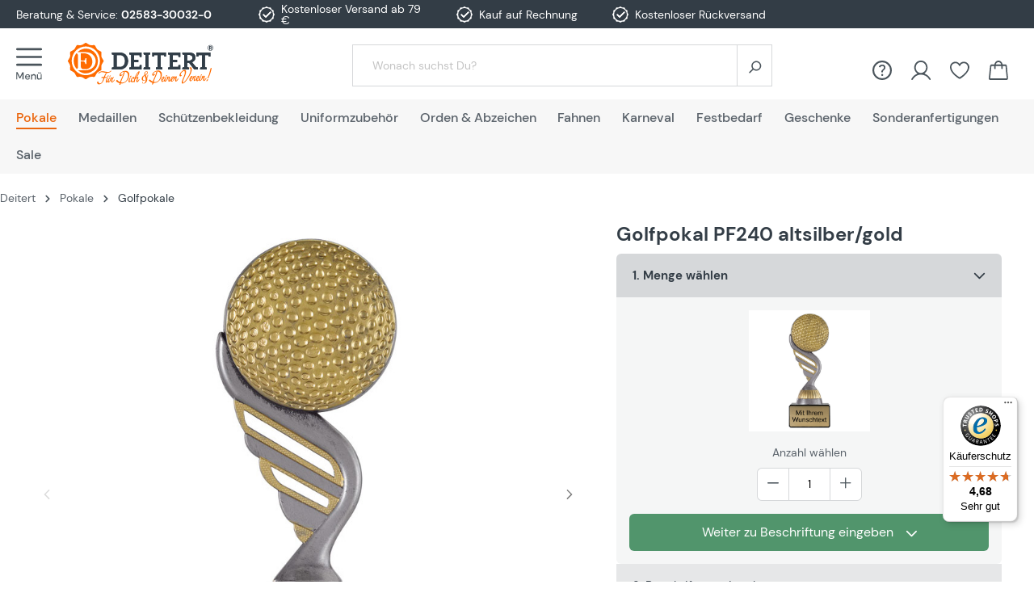

--- FILE ---
content_type: text/html; charset=UTF-8
request_url: https://www.vereinsbedarf-deitert.de/golfpokal-pf240-altsilber-gold/
body_size: 31815
content:

<!DOCTYPE html>

<html lang="de-DE"
      itemscope="itemscope"
      >

                                
    <head>
                    
        
                                            
    
                                    <meta charset="utf-8">
            
                <meta name="viewport" content="width=device-width, initial-scale=1">

                            <meta name="author"
                      content="">
                <meta name="robots"
                      content="index,follow">
                <meta name="revisit-after"
                      content="15 days">
                <meta name="keywords"
                      content="">
                <meta name="description"
                      content="Golfpokal PF240 Altsilber/Gold – Eleganter Pokal für Ihre Auszeichnungen
Der Golfpokal PF240 in Altsilber und Gold ist die ideale Wahl, um herausragende Leistungen im Golfsport zu würdigen. Mit seinem eleganten Design und der hochwertigen Verarbeitung is…">
            
                    
                        <meta property="og:type" content="product"/>
        
                    <meta property="og:site_name" content="Deitert"/>
        
                    <meta property="og:url" content="https://www.vereinsbedarf-deitert.de/golfpokal-pf240-altsilber-gold/"/>
        
                                    <meta property="og:title" content="Golfpokal PF240 altsilber/gold »  kaufen bei Deitert"/>
                    
                                    <meta property="og:description" content="Golfpokal PF240 Altsilber/Gold – Eleganter Pokal für Ihre Auszeichnungen
Der Golfpokal PF240 in Altsilber und Gold ist die ideale Wahl, um herausragende Leistungen im Golfsport zu würdigen. Mit seinem eleganten Design und der hochwertigen Verarbeitung is…"/>
                    
                                    <meta property="og:image" content="https://www.vereinsbedarf-deitert.de/media/fc/bc/9e/1714473199/PF240_plakette.jpg"/>
                    
                                    <meta property="product:brand" content="Deitert"/>
                    
                                
            <meta property="product:price:amount"
                  content="5.99"/>
            <meta property="product:price:currency"
                  content="EUR"/>
        
                    <meta property="product:product_link" content="https://www.vereinsbedarf-deitert.de/golfpokal-pf240-altsilber-gold/"/>
        
                    <meta name="twitter:card" content="product"/>
        
                    <meta name="twitter:site" content="Deitert"/>
        
                                    <meta property="twitter:title" content="Golfpokal PF240 altsilber/gold »  kaufen bei Deitert"/>
                    
                                    <meta property="twitter:description" content="Golfpokal PF240 Altsilber/Gold – Eleganter Pokal für Ihre Auszeichnungen
Der Golfpokal PF240 in Altsilber und Gold ist die ideale Wahl, um herausragende Leistungen im Golfsport zu würdigen. Mit seinem eleganten Design und der hochwertigen Verarbeitung is…"/>
                    
                                    <meta property="twitter:image" content="https://www.vereinsbedarf-deitert.de/media/fc/bc/9e/1714473199/PF240_plakette.jpg"/>
                        
                            <meta 
                      content="Deitert">
                <meta 
                      content="">
                <meta 
                      content="true">
                <meta 
                      content="https://www.vereinsbedarf-deitert.de/media/b9/e5/f3/1682430512/logo-vereinsbedarf-deitert-xl.svg">
            
                                                

                
                    <script type="application/ld+json">
            [{"@context":"https:\/\/schema.org\/","@type":"Product","name":"Golfpokal PF240 altsilber\/gold","description":"Golfpokal PF240 Altsilber\/Gold \u2013 Eleganter Pokal f\u00fcr Ihre Auszeichnungen\nDer Golfpokal PF240 in Altsilber und Gold ist die ideale Wahl, um herausragende Leistungen im Golfsport zu w\u00fcrdigen. Mit seinem eleganten Design und der hochwertigen Verarbeitung ist dieser Pokal ein echtes Highlight bei jeder Siegerehrung. Perfekt geeignet f\u00fcr Turniere, Vereinswettbewerbe oder private Veranstaltungen, setzt der Golfpokal einen stilvollen Akzent und bleibt in Erinnerung.\nEigenschaften\n\nH\u00f6he des Pokals: 16 cm\nH\u00f6he der Figur: 13 cm\nMa\u00dfe des Marmorsockels: 3 cm x 6,5 cm x 6,5 cm\nMaterial: Altsilber und Gold \u2013 f\u00fcr eine edle und ansprechende Optik\nBeschriftung: Inklusive \u2013 personalisieren Sie den Pokal mit Ihrem Text\nIndividualisierung: Geben Sie die gew\u00fcnschte Beschriftung direkt bei der Bestellung ein\n\nHochwertige Materialien und Verarbeitung\nDer Golfpokal PF240 besticht durch seine hochwertige Verarbeitung aus Altsilber und Gold. Diese edlen Materialien sorgen f\u00fcr ein luxuri\u00f6ses Erscheinungsbild, das den Wert und die Bedeutung der Auszeichnung unterstreicht. Der Pokal ist robust und langlebig, sodass er auch nach vielen Jahren noch gl\u00e4nzt und den Gewinner stolz macht. Der Marmorsockel rundet das Design ab und verleiht dem Pokal eine noch edlere Note.\nPerfekte Gr\u00f6\u00dfe f\u00fcr jede Veranstaltung\nMit einer Gesamtgr\u00f6\u00dfe von 16 cm und einer 13 cm hohen Figur ist der Golfpokal PF240 kompakt und dennoch auff\u00e4llig. Der Marmorsockel misst 3 cm x 6,5 cm x 6,5 cm und bietet ausreichend Platz f\u00fcr die pers\u00f6nliche BeschBeschriftung, die Sie direkt bei der Bestellung eingeben k\u00f6nnen. Dies macht den Pokal zu einem individuellen Unikat, das Ihre Veranstaltung noch besonderer macht.\nBeschriftung Inklusive \u2013 Personalisieren Sie Ihren Pokal\nEine besondere Eigenschaft des Golfpokals PF240 ist die M\u00f6glichkeit zur Personalisierung. Die Beschriftung ist bereits im Preis enthalten, sodass Sie den Pokal ganz nach Ihren W\u00fcnschen gestalten k\u00f6nnen. Geben Sie einfach den Text bei Ihrer Bestellung an und der Pokal wird mit Ihrer Wunschgravur versehen. Ob der Name des Siegers, das Datum des Turniers oder ein motivierendes Zitat \u2013 Ihrer Kreativit\u00e4t sind keine Grenzen gesetzt.\nVielseitig Einsetzbar f\u00fcr Turniere und Wettbewerbe\nDer Golfpokal PF240 ist nicht nur f\u00fcr den Golfsport geeignet, sondern l\u00e4sst sich auch f\u00fcr andere Wettbewerbe und Veranstaltungen einsetzen. Ob bei einem Golfturnier, einer Vereinsmeisterschaft oder als Auszeichnung f\u00fcr besondere Leistungen \u2013 dieser Pokal ist die perfekte Wahl, um Ihre Gewinner zu ehren.","sku":"PF240","mpn":"PF240","brand":{"@type":"Brand","name":"Deitert"},"image":["https:\/\/www.vereinsbedarf-deitert.de\/media\/fc\/bc\/9e\/1714473199\/PF240_plakette.jpg","https:\/\/www.vereinsbedarf-deitert.de\/media\/71\/10\/15\/1702386145\/PF Sockel altsilber-g.jpg"],"offers":[{"@type":"Offer","availability":"https:\/\/schema.org\/InStock","itemCondition":"https:\/\/schema.org\/NewCondition","priceCurrency":"EUR","priceValidUntil":"2026-01-27","url":"https:\/\/www.vereinsbedarf-deitert.de\/golfpokal-pf240-altsilber-gold\/","price":5.99}]},{"@context":"https:\/\/schema.org","@type":"BreadcrumbList","itemListElement":[{"@type":"ListItem","position":1,"name":"Pokale","item":"https:\/\/www.vereinsbedarf-deitert.de\/pokale\/"},{"@type":"ListItem","position":2,"name":"Golfpokale","item":"https:\/\/www.vereinsbedarf-deitert.de\/golfpokale\/"}]}]
        </script>
            



    <meta name="format-detection" content="telephone=no">
    <meta name="p:domain_verify" content="74731e07e4224586a83780a7a68bcc0e"/>
        <meta name="viewport" content="width=device-width, initial-scale=1">

                    <link rel="shortcut icon"
                  href="https://www.vereinsbedarf-deitert.de/media/74/5d/95/1683152289/deitert_logo_kl.png">
        
                                <link rel="apple-touch-icon"
                  sizes="180x180"
                  href="https://www.vereinsbedarf-deitert.de/media/74/5d/95/1683152289/deitert_logo_kl.png">
                    
                                         
        <link rel="canonical" href="https://www.vereinsbedarf-deitert.de/golfpokal-pf240-altsilber-gold/" />
    
                    <title>Golfpokal PF240 altsilber/gold »  kaufen bei Deitert</title>
    
        

                                <link
                    rel="preload"
                    href="https://www.vereinsbedarf-deitert.de/media/e0/00/d8/1682490560/logo-vereinsbedarf-deitert-xs.svg"
                    as="image"
                    media="(min-width: 768px) and (max-width: 991px)" />
        
                    <link
                    rel="preload"
                    href="https://www.vereinsbedarf-deitert.de/media/e0/00/d8/1682490560/logo-vereinsbedarf-deitert-xs.svg"
                    as="image"
                    media="(max-width: 767px)" />
        
                    <link
                    rel="preload"
                    href="https://www.vereinsbedarf-deitert.de/media/b9/e5/f3/1682430512/logo-vereinsbedarf-deitert-xl.svg"
                    as="image"
                    media="(min-width: 992px)" />
            
                                <link rel="stylesheet"
                  href="https://www.vereinsbedarf-deitert.de/theme/335fd3d8de5c3bb56dae3c6c35cc2e63/css/all.css"
                  fetchpriority="high"
            >
            
                        <script>
        window.features = {"V6_5_0_0":true,"v6.5.0.0":true,"V6_6_0_0":false,"v6.6.0.0":false,"V6_7_0_0":false,"v6.7.0.0":false,"VUE3":false,"vue3":false,"JOIN_FILTER":false,"join.filter":false,"MEDIA_PATH":false,"media.path":false,"ES_MULTILINGUAL_INDEX":false,"es.multilingual.index":false,"STOCK_HANDLING":true,"stock.handling":true,"ASYNC_THEME_COMPILATION":false,"async.theme.compilation":false,"FEATURE_SWAGCMSEXTENSIONS_1":true,"feature.swagcmsextensions.1":true,"FEATURE_SWAGCMSEXTENSIONS_2":true,"feature.swagcmsextensions.2":true,"FEATURE_SWAGCMSEXTENSIONS_8":true,"feature.swagcmsextensions.8":true,"FEATURE_SWAGCMSEXTENSIONS_63":true,"feature.swagcmsextensions.63":true};
    </script>
        
                	
                
                        
                            <script>
                    var googleTagManagerFunction = function(w,d,s,l,i){w[l]=w[l]||[];w[l].push({'gtm.start':
                            new Date().getTime(),event:'gtm.js'});var f=d.getElementsByTagName(s)[0],
                        j=d.createElement(s),dl=l!='dataLayer'?'&l='+l:'';j.async=true;j.src=
                        'https://sst.vereinsbedarf-deitert.de/gtm.js?id='+i+dl;f.parentNode.insertBefore(j,f);
                    };

                    setTimeout(() => {
                        googleTagManagerFunction(window,document,'script','dataLayer','GTM-KQHLW4T');
                    }, 3000);
            </script>
                        
                                    
    <script>
        window.dataLayer = window.dataLayer || [];
        function gtag() { dataLayer.push(arguments); }

        (() => {
            const analyticsStorageEnabled = document.cookie.split(';').some((item) => item.trim().includes('google-analytics-enabled=1'));
            const adsEnabled = document.cookie.split(';').some((item) => item.trim().includes('google-ads-enabled=1'));

            // Always set a default consent for consent mode v2
            gtag('consent', 'default', {
                'ad_user_data': adsEnabled ? 'granted' : 'denied',
                'ad_storage': adsEnabled ? 'granted' : 'denied',
                'ad_personalization': adsEnabled ? 'granted' : 'denied',
                'analytics_storage': analyticsStorageEnabled ? 'granted' : 'denied'
            });
        })();
    </script>
        

                
            <script>
            var gRecaptchaLoadCallback = function() {
                grecaptcha.render('gRecaptcha', {
                    sitekey : '6LfC7kUpAAAAAOyMzVceJymeiOFNfD71CG7HHd3-',
                    size: 'invisible',
                    badge: 'bottomright'
                });
            };
            window.gbmedFormsOptions = {
                                sitekey: '6LfC7kUpAAAAAOyMzVceJymeiOFNfD71CG7HHd3-',
                                interval: 1,
                                forms: [],
                modalForms: [],
                                hl: 'de',
                                hideBadge: true,
                hideBadgeText: '<small>Diese Formular ist durch Google reCAPTCHA geschützt und es gelten die <a href="https://policies.google.com/privacy" target="_blank" rel="noreferrer noopener">Datenschutzbestimmungen</a> und <a href="https://policies.google.com/terms" target="_blank" rel="noreferrer noopener">Nutzungsbedingungen</a> von Google.</small>',
                isEnterprise: false,
            };
        </script>
        



							
			<!-- START WGS SCRIPT -->
		<script type="text/plain" class="cmplazyload" data-cmp-purpose="c52" src="https://wgs.vereinsbedarf-deitert.de/static/scripts/
dist/swsix.bundle.js?app_proxy=false&enable_sps=true&external_page=true&shop=www.vereinsbedarf-
deitert.de_bde27d3b9ae24fa8877b44b452d14cfd&shop_system=shopware6&gds_px=AW-1057113445&is_gtm=true&wgs_onload=true" id="wgs-scripttag-prod">|
</script>

		
		<script type="text/javascript">
			window.controllerName = 'product';
			window.actionName = 'index';
			window.trackOrders = '';
			window.anonymize_ip = '';
		</script>

		<script type="text/javascript">
window.wgs_extra = {
	cu: '',
	on: '',
	currency: 'EUR',
}
window.wgs_ctx_uid = '';
window.wgs_extra.pv = {
	id: 'c2998eface4f414ca23a1dcdc00cc8b9',
	sku: 'PF240',
	brand: 'Deitert',
	quantity: 1,
	name: 'Golfpokal PF240 altsilber/gold',
	price: 5.99,
	currency: '',
};
		</script>

		<script>
			function __wgs_ssn_api(uid, on) {
				const ss_script_url = "https://www.vereinsbedarf-deitert.de/storefront/script/wgsssn";
				const parms = {};
				if (uid) {
					parms["mbssn"] = uid;
				}
				if (on) {
					parms["on"] = on;
				}
				const urlParams = new URLSearchParams(parms);
				return fetch(ss_script_url + "?" + urlParams.toString(), {
					method: "GET",
					credentials: "include",
				});
			}
		</script>

		
		<!-- END WGS SCRIPT -->
	


                            
            
                
        
                                        <script>
                window.activeNavigationId = '3f113b3d8d8543359b1798ef751927d8';
                window.router = {
                    'frontend.cart.offcanvas': '/checkout/offcanvas',
                    'frontend.cookie.offcanvas': '/cookie/offcanvas',
                    'frontend.checkout.finish.page': '/checkout/finish',
                    'frontend.checkout.info': '/widgets/checkout/info',
                    'frontend.menu.offcanvas': '/widgets/menu/offcanvas',
                    'frontend.cms.page': '/widgets/cms',
                    'frontend.cms.navigation.page': '/widgets/cms/navigation',
                    'frontend.account.addressbook': '/widgets/account/address-book',
                    'frontend.country.country-data': '/country/country-state-data',
                    'frontend.app-system.generate-token': '/app-system/Placeholder/generate-token',
                    };
                window.salesChannelId = 'bde27d3b9ae24fa8877b44b452d14cfd';
            </script>
        

        
    <script>
        window.router['widgets.swag.cmsExtensions.quickview'] = '/swag/cms-extensions/quickview';
        window.router['widgets.swag.cmsExtensions.quickview.variant'] = '/swag/cms-extensions/quickview/variant';
    </script>

    <script>
        // Get full path for Analytics by name. Insert JS in the head.
        window.router['frontend.nosto.analytics-tracking'] = '/nosto/analytics-tracking';
        window.router['frontend.nosto.preview.toggle'] = '/nosto/preview-toggle';

        // Immediately sync localStorage with cookie for instant availability
        (function() {
            const currentPreview = localStorage.getItem('nosto:preview') === 'true';
            const expires = new Date();
            expires.setTime(expires.getTime() + (24 * 60 * 60 * 1000)); // 1 day
            document.cookie = `nosto_preview=${currentPreview ? '1' : '0'};expires=${expires.toUTCString()};path=/;SameSite=Lax`;
        })();
    </script>

                                <script>
                
                window.breakpoints = {"xs":0,"sm":576,"md":768,"lg":992,"xl":1200};
            </script>
        
                                    <script>
                    window.customerLoggedInState = 0;

                    window.wishlistEnabled = 1;
                </script>
                    
                    <script type="text/plain" class="cmplazyload" data-cmp-purpose="c54" data-cmp-src="https://static.heyflow.com/widget/latest/webview.js"></script>

    <script async type="text/plain" class="cmplazyload" data-cmp-purpose="c54" data-cmp-src="https://userlike-cdn-widgets.s3-eu-west-1.amazonaws.com/dbd7b89b40e7063fb2d0738f37094b800babc922dfe8926109b829038b115a48.js"></script>

    <script type="text/plain" class="cmplazyload" data-cmp-purpose="c52">
        function getUrlParameter(e) {
            e = e.replace(/[\[]/, "\\[").replace(/[\]]/, "\\]");
            var n = new RegExp("[\\?&]" + e + "=([^&#]*)").exec(location.search);
            return null === n ? "" : decodeURIComponent(n[1].replace(/\+/g, " "))
        }

        var mAT = new Array();
        mAT[0] = 'OOjp3ft29W3sgJdaJ6ZUHIseywVQtHE8nLFzJQ_IdOhPMRK09WL-cA';

        var val = '';

        var hcPP = '';
        var uniqueId = '';
        var mAObj = null;

        mln(mAT, val, hcPP, uniqueId, mAObj);

    </script>

    <script>(function(){var tk="a9bd829799a3e504777fec7fa4fd72feaa00085eb56683939f0f77eff6e9",sm=100,dn=window.location.hostname,im="https://pm.scalecommerce.cloud/img/perf.gif",sc="https://pm.scalecommerce.cloud/scripts/main@1.0.0/core.min.js";function lc(){var s=document.createElement("script");s.src=sc+"?token="+encodeURIComponent(tk)+"&samplingRate="+sm+"&domain="+encodeURIComponent(dn),s.async=!0,s.defer=!0,s.onload=function(){"function"==typeof window.initM&&window.initM(tk,sm,dn)},document.head.appendChild(s)}function li(){var p=new Image;p.onload=lc,p.onerror=function(){console.error("Tracking pixel failed to load. Loading core script anyway."),lc()},p.src=im+"?token="+encodeURIComponent(tk)+"&samplingRate="+sm+"&domain="+encodeURIComponent(dn)}"requestIdleCallback"in window?requestIdleCallback(li,{timeout:5e3}):setTimeout(li,1)})();</script>


                            <script>
                window.themeAssetsPublicPath = 'https://www.vereinsbedarf-deitert.de/theme/01966336b23473d5817967d9a16d082b/assets/';
            </script>
        
                            
                                            
    <script id="mabpMaxPurchaseMsg" type="text/x-template">
                                                                                                                                    <span class="icon icon-info">
                        <svg xmlns="http://www.w3.org/2000/svg" xmlns:xlink="http://www.w3.org/1999/xlink" width="24" height="24" viewBox="0 0 24 24"><defs><path d="M12 7c.5523 0 1 .4477 1 1s-.4477 1-1 1-1-.4477-1-1 .4477-1 1-1zm1 9c0 .5523-.4477 1-1 1s-1-.4477-1-1v-5c0-.5523.4477-1 1-1s1 .4477 1 1v5zm11-4c0 6.6274-5.3726 12-12 12S0 18.6274 0 12 5.3726 0 12 0s12 5.3726 12 12zM12 2C6.4772 2 2 6.4772 2 12s4.4772 10 10 10 10-4.4772 10-10S17.5228 2 12 2z" id="icons-default-info" /></defs><use xlink:href="#icons-default-info" fill="#758CA3" fill-rule="evenodd" /></svg>
        </span>
    
     Maximalabnahmemenge: %qty%
            </script>
    <script id="mabpMinPurchaseMsg" type="text/x-template">
                                                                                                                                    <span class="icon icon-info">
                        <svg xmlns="http://www.w3.org/2000/svg" xmlns:xlink="http://www.w3.org/1999/xlink" width="24" height="24" viewBox="0 0 24 24"><use xlink:href="#icons-default-info" fill="#758CA3" fill-rule="evenodd" /></svg>
        </span>
    
     Mindestabnahmemenge: %qty%
            </script>

            
                
            <script>
                window.maxiaAdvBlockPrices = {
                    currencyConfig: {
                        locale: "de-DE",
                        symbol: "\u20ac",
                        symbolPosition: 1,
                        isoCode: "EUR"
                    },
                    liveUpdateConfig: {
                        liveUpdateBuyBox: false
                    }
                };

                            </script>
            
                                                                                            <script type="text/javascript" src="https://www.vereinsbedarf-deitert.de/theme/335fd3d8de5c3bb56dae3c6c35cc2e63/js/all.js" defer></script>
                                                        


    
    
    

        </head>

        
                                                                                                                                                                                                
    <!-- added by Trusted Shops app: Start -->
    <script src="https://integrations.etrusted.com/applications/widget.js/v2" async defer></script>
    <!-- End -->
                        
    <body class="    is-ctl-product is-act-index  show-conversion-checkout   
">

            
    
                            <script>
        dataLayer = window.dataLayer || [];
        // Clear the previous ecommerce object
        dataLayer.push({ ecommerce: null });
        // Push regular datalayer
        dataLayer.push({"pageTitle":"Golfpokal PF240 altsilber\/gold \u00bb  kaufen bei Deitert","pageSubCategory":"","pageCategoryID":"","pageSubCategoryID":"","pageCountryCode":"de-DE","pageLanguageCode":"Deutsch","pageVersion":1,"pageTestVariation":"1","pageValue":1,"pageAttributes":"1","pageCategory":"Product","productID":"c2998eface4f414ca23a1dcdc00cc8b9","productName":"Golfpokal PF240 altsilber\/gold","productPrice":"5.99","productEAN":"2500000529290","productSku":"PF240","productManufacturerNumber":"","productCategory":"Golfpokale","productCategoryID":"3f113b3d8d8543359b1798ef751927d8","productCurrency":"EUR","visitorLoginState":"Logged Out","visitorType":"NOT LOGGED IN","visitorLifetimeValue":0,"visitorExistingCustomer":"No"});
                // Push new GA4 tags
        dataLayer.push({"event":"view_item","ecommerce":{"currency":"EUR","value":5.99,"items":[{"item_name":"Golfpokal PF240 altsilber\/gold","item_id":"PF240","price":5.99,"index":0,"item_list_name":"Category","quantity":1,"item_category":"Golfpokale","item_list_id":"3f113b3d8d8543359b1798ef751927d8","item_brand":"Deitert"}]}});
                            </script>
            
                
                                                            <script>
                    let consentId = 90244;
                    window.gdprAppliesGlobally=true;if(!("cmp_id" in window)||window.cmp_id<1){window.cmp_id=consentId}if(!("cmp_cdid" in window)){window.cmp_cdid=""}if(!("cmp_params" in window)){window.cmp_params=""}if(!("cmp_host" in window)){window.cmp_host="d.delivery.consentmanager.net"}if(!("cmp_cdn" in window)){window.cmp_cdn="cdn.consentmanager.net"}if(!("cmp_proto" in window)){window.cmp_proto="https:"}if(!("cmp_codesrc" in window)){window.cmp_codesrc="3"}window.cmp_getsupportedLangs=function(){var b=["DE","EN","FR","IT","NO","DA","FI","ES","PT","RO","BG","ET","EL","GA","HR","LV","LT","MT","NL","PL","SV","SK","SL","CS","HU","RU","SR","ZH","TR","UK","AR","BS"];if("cmp_customlanguages" in window){for(var a=0;a<window.cmp_customlanguages.length;a++){b.push(window.cmp_customlanguages[a].l.toUpperCase())}}return b};window.cmp_getRTLLangs=function(){return["AR"]};window.cmp_getlang=function(j){if(typeof(j)!="boolean"){j=true}if(j&&typeof(cmp_getlang.usedlang)=="string"&&cmp_getlang.usedlang!==""){return cmp_getlang.usedlang}var g=window.cmp_getsupportedLangs();var c=[];var f=location.hash;var e=location.search;var a="languages" in navigator?navigator.languages:[];if(f.indexOf("cmplang=")!=-1){c.push(f.substr(f.indexOf("cmplang=")+8,2).toUpperCase())}else{if(e.indexOf("cmplang=")!=-1){c.push(e.substr(e.indexOf("cmplang=")+8,2).toUpperCase())}else{if("cmp_setlang" in window&&window.cmp_setlang!=""){c.push(window.cmp_setlang.toUpperCase())}else{if(a.length>0){for(var d=0;d<a.length;d++){c.push(a[d])}}}}}if("language" in navigator){c.push(navigator.language)}if("userLanguage" in navigator){c.push(navigator.userLanguage)}var h="";for(var d=0;d<c.length;d++){var b=c[d].toUpperCase();if(g.indexOf(b)!=-1){h=b;break}if(b.indexOf("-")!=-1){b=b.substr(0,2)}if(g.indexOf(b)!=-1){h=b;break}}if(h==""&&typeof(cmp_getlang.defaultlang)=="string"&&cmp_getlang.defaultlang!==""){return cmp_getlang.defaultlang}else{if(h==""){h="EN"}}h=h.toUpperCase();return h};(function(){var n=document;var p=window;var f="";var b="_en";if("cmp_getlang" in p){f=p.cmp_getlang().toLowerCase();if("cmp_customlanguages" in p){for(var h=0;h<p.cmp_customlanguages.length;h++){if(p.cmp_customlanguages[h].l.toUpperCase()==f.toUpperCase()){f="en";break}}}b="_"+f}function g(e,d){var l="";e+="=";var i=e.length;if(location.hash.indexOf(e)!=-1){l=location.hash.substr(location.hash.indexOf(e)+i,9999)}else{if(location.search.indexOf(e)!=-1){l=location.search.substr(location.search.indexOf(e)+i,9999)}else{return d}}if(l.indexOf("&")!=-1){l=l.substr(0,l.indexOf("&"))}return l}var j=("cmp_proto" in p)?p.cmp_proto:"https:";var o=["cmp_id","cmp_params","cmp_host","cmp_cdn","cmp_proto"];for(var h=0;h<o.length;h++){if(g(o[h],"%%%")!="%%%"){window[o[h]]=g(o[h],"")}}var k=("cmp_ref" in p)?p.cmp_ref:location.href;var q=n.createElement("script");q.setAttribute("data-cmp-ab","1");var c=g("cmpdesign","");var a=g("cmpregulationkey","");q.src=j+"//"+p.cmp_host+"/delivery/cmp.php?"+("cmp_id" in p&&p.cmp_id>0?"id="+p.cmp_id:"")+("cmp_cdid" in p?"cdid="+p.cmp_cdid:"")+"&h="+encodeURIComponent(k)+(c!=""?"&cmpdesign="+encodeURIComponent(c):"")+(a!=""?"&cmpregulationkey="+encodeURIComponent(a):"")+("cmp_params" in p?"&"+p.cmp_params:"")+(n.cookie.length>0?"&__cmpfcc=1":"")+"&l="+f.toLowerCase()+"&o="+(new Date()).getTime();q.type="text/javascript";q.async=true;if(n.currentScript){n.currentScript.parentElement.appendChild(q)}else{if(n.body){n.body.appendChild(q)}else{var m=n.getElementsByTagName("body");if(m.length==0){m=n.getElementsByTagName("div")}if(m.length==0){m=n.getElementsByTagName("span")}if(m.length==0){m=n.getElementsByTagName("ins")}if(m.length==0){m=n.getElementsByTagName("script")}if(m.length==0){m=n.getElementsByTagName("head")}if(m.length>0){m[0].appendChild(q)}}}var q=n.createElement("script");q.src=j+"//"+p.cmp_cdn+"/delivery/js/cmp"+b+".min.js";q.type="text/javascript";q.setAttribute("data-cmp-ab","1");q.async=true;if(n.currentScript){n.currentScript.parentElement.appendChild(q)}else{if(n.body){n.body.appendChild(q)}else{var m=n.getElementsByTagName("body");if(m.length==0){m=n.getElementsByTagName("div")}if(m.length==0){m=n.getElementsByTagName("span")}if(m.length==0){m=n.getElementsByTagName("ins")}if(m.length==0){m=n.getElementsByTagName("script")}if(m.length==0){m=n.getElementsByTagName("head")}if(m.length>0){m[0].appendChild(q)}}}})();window.cmp_addFrame=function(b){if(!window.frames[b]){if(document.body){var a=document.createElement("iframe");a.style.cssText="display:none";a.name=b;document.body.appendChild(a)}else{window.setTimeout(window.cmp_addFrame,10,b)}}};window.cmp_rc=function(h){var b=document.cookie;var f="";var d=0;while(b!=""&&d<100){d++;while(b.substr(0,1)==" "){b=b.substr(1,b.length)}var g=b.substring(0,b.indexOf("="));if(b.indexOf(";")!=-1){var c=b.substring(b.indexOf("=")+1,b.indexOf(";"))}else{var c=b.substr(b.indexOf("=")+1,b.length)}if(h==g){f=c}var e=b.indexOf(";")+1;if(e==0){e=b.length}b=b.substring(e,b.length)}return(f)};window.cmp_stub=function(){var a=arguments;__cmapi.a=__cmapi.a||[];if(!a.length){return __cmapi.a}else{if(a[0]==="ping"){if(a[1]===2){a[2]({gdprApplies:gdprAppliesGlobally,cmpLoaded:false,cmpStatus:"stub",displayStatus:"hidden",apiVersion:"2.0",cmpId:31},true)}else{a[2](false,true)}}else{if(a[0]==="getUSPData"){a[2]({version:1,uspString:window.cmp_rc("")},true)}else{if(a[0]==="getTCData"){__cmapi.a.push([].slice.apply(a))}else{if(a[0]==="addEventListener"||a[0]==="removeEventListener"){__cmapi.a.push([].slice.apply(a))}else{if(a.length==4&&a[3]===false){a[2]({},false)}else{__cmapi.a.push([].slice.apply(a))}}}}}}};window.cmp_msghandler=function(d){var a=typeof d.data==="string";try{var c=a?JSON.parse(d.data):d.data}catch(f){var c=null}if(typeof(c)==="object"&&c!==null&&"__cmpCall" in c){var b=c.__cmpCall;window.__cmp(b.command,b.parameter,function(h,g){var e={__cmpReturn:{returnValue:h,success:g,callId:b.callId}};d.source.postMessage(a?JSON.stringify(e):e,"*")})}if(typeof(c)==="object"&&c!==null&&"__cmapiCall" in c){var b=c.__cmapiCall;window.__cmapi(b.command,b.parameter,function(h,g){var e={__cmapiReturn:{returnValue:h,success:g,callId:b.callId}};d.source.postMessage(a?JSON.stringify(e):e,"*")})}if(typeof(c)==="object"&&c!==null&&"__uspapiCall" in c){var b=c.__uspapiCall;window.__uspapi(b.command,b.version,function(h,g){var e={__uspapiReturn:{returnValue:h,success:g,callId:b.callId}};d.source.postMessage(a?JSON.stringify(e):e,"*")})}if(typeof(c)==="object"&&c!==null&&"__tcfapiCall" in c){var b=c.__tcfapiCall;window.__tcfapi(b.command,b.version,function(h,g){var e={__tcfapiReturn:{returnValue:h,success:g,callId:b.callId}};d.source.postMessage(a?JSON.stringify(e):e,"*")},b.parameter)}};window.cmp_setStub=function(a){if(!(a in window)||(typeof(window[a])!=="function"&&typeof(window[a])!=="object"&&(typeof(window[a])==="undefined"||window[a]!==null))){window[a]=window.cmp_stub;window[a].msgHandler=window.cmp_msghandler;window.addEventListener("message",window.cmp_msghandler,false)}};window.cmp_addFrame("__cmapiLocator");window.cmp_addFrame("__cmpLocator");window.cmp_addFrame("__uspapiLocator");window.cmp_addFrame("__tcfapiLocator");window.cmp_setStub("__cmapi");window.cmp_setStub("__cmp");window.cmp_setStub("__tcfapi");window.cmp_setStub("__uspapi");</script>
                        
                                <noscript class="noscript-main">
                
    <div role="alert"
         class="alert alert-info alert-has-icon">
                                                                        
                                                                                                                                                                    <span class="icon icon-info">
                        <svg xmlns="http://www.w3.org/2000/svg" xmlns:xlink="http://www.w3.org/1999/xlink" width="24" height="24" viewBox="0 0 24 24"><defs><path d="M12 7c.5523 0 1 .4477 1 1s-.4477 1-1 1-1-.4477-1-1 .4477-1 1-1zm1 9c0 .5523-.4477 1-1 1s-1-.4477-1-1v-5c0-.5523.4477-1 1-1s1 .4477 1 1v5zm11-4c0 6.6274-5.3726 12-12 12S0 18.6274 0 12 5.3726 0 12 0s12 5.3726 12 12zM12 2C6.4772 2 2 6.4772 2 12s4.4772 10 10 10 10-4.4772 10-10S17.5228 2 12 2z" id="icons-default-info" /></defs><use xlink:href="#icons-default-info" fill="#758CA3" fill-rule="evenodd" /></svg>
        </span>
    
                                                        
                                    
                    <div class="alert-content-container">
                                                    
                                    <div class="alert-content">
                                                    Um unseren Shop in vollem Umfang nutzen zu können, empfehlen wir Ihnen Javascript in Ihrem Browser zu aktivieren.
                                            </div>
                
                                                                </div>
            </div>
            </noscript>
        
    
    <!-- Google Tag Manager Noscript -->
            <noscript class="noscript-gtm">
            <iframe src="https://sst.vereinsbedarf-deitert.de/ns.html?id=GTM-KQHLW4T"
                    height="0"
                    width="0"
                    style="display:none;visibility:hidden">
            </iframe>
        </noscript>
        <!-- End Google Tag Manager Noscript -->

            <header class="header-main">
            <div class="top-bar">

        <div class="container benefits">
            <div class="row">
                <div class="col-3 col-sm-8 col-xl-3 d-none d-sm-flex align-items-center topbar-service">
                                            <img class="contact-image" 
                             src="https://www.vereinsbedarf-deitert.de/media/15/b5/0a/1684762820/bettina.png"
                             alt="Kontakt-Symbol für persönliche Beratung"
                             loading="lazy">
                                        Beratung &amp; Service:&nbsp;
                    <a href="tel:+492583300320">02583-30032-0</a>
                </div>
                <div class="col-2 d-none d-xl-flex align-items-center justify-content-center px-0"><i class="icon-benefit"></i>Kostenloser Versand ab 79 €</div>
                <div class="col-2 d-none d-xl-flex align-items-center justify-content-center px-0"><i class="icon-benefit"></i>Kauf auf Rechnung</div>
                <div class="col-2 d-none d-xl-flex align-items-center justify-content-center px-0"><i class="icon-benefit"></i>Kostenloser Rückversand</div>
                <div class="col-12 col-sm-4 col-xl-3 d-flex align-items-center justify-content-center justify-content-sm-end header-trusted-widget"><etrusted-widget data-etrusted-widget-id="wdg-bd342615-7157-4324-9e01-9d801c874241"></etrusted-widget>
                </div>
            </div>
        </div>

            </div>
                    <div class="container">
                    
        <div class="row gx-1 align-items-center header-row">
                    <div class="col-6 col-sm-auto d-flex align-items-center">
                                    <div>
                        <div class="menu-button">
                                                            <button class="btn nav-main-toggle-btn header-actions-btn"
                                        type="button"
                                        data-offcanvas-menu="true"
                                        data-href="/widgets/menu/offcanvas?navigationId=treeItem.category.id"
                                        aria-label="Menü">
                                                                            <span aria-hidden="true">
                                                                                                                                                            <span class="icon icon-MaterialIcons icon-MaterialIcons-icon-menu">
                        <?xml version="1.0" encoding="UTF-8"?>
<svg id="Ebene_1" xmlns="http://www.w3.org/2000/svg" version="1.1" viewBox="0 0 24 29.2">
  <defs>
    <style>
      .st0 {
      fill: #333d46;
      }
    </style>
  </defs>
  <path class="st0" d="M23,2H1c-.5,0-1-.4-1-1S.4,0,1,0h22.1c.5,0,1,.4,1,1s-.4,1-1,1Z"/>
  <path class="st0" d="M23,9.2H1c-.5,0-1-.4-1-1s.4-1,1-1h22.1c.5,0,1,.4,1,1s-.4,1-1,1Z"/>
  <path class="st0" d="M23,16.5H1c-.5,0-1-.4-1-1s.4-1,1-1h22.1c.5,0,1,.4,1,1s-.4,1-1,1Z"/>
  <path class="st0" d="M5.8,22.4h1.1v6.7h-1v-5.1l-2.1,4.1h-.7l-2.1-4.1v5H.1v-6.7h1.1l2.3,4.6,2.3-4.6ZM22.5,23.6c.1,0,.3,0,.4-.1.1-.1.2-.2.2-.4s0-.3-.2-.4c0-.1-.2-.2-.4-.2s-.3,0-.4.2c-.1.1-.2.2-.2.4s0,.3.2.4c.1,0,.2.1.4.1ZM20.9,23.6c.1,0,.3,0,.4-.1.1-.1.2-.2.2-.4s0-.3-.2-.4c-.1-.1-.2-.2-.4-.2s-.3,0-.4.2c0,.1-.1.2-.1.4s0,.3.1.4c.1,0,.2.1.4.1ZM22.9,24.3v2.6c0,.3,0,.6-.2.8s-.3.4-.5.5c-.2.1-.4.2-.7.2-.4,0-.7-.1-.9-.3-.2-.2-.3-.6-.3-1v-2.8h-1v2.9c0,.5,0,.9.2,1.2.2.3.4.5.6.7.3.2.6.2,1,.2s.7,0,1-.3c.3-.2.5-.4.6-.7v.8h.9v-4.9h-1ZM17.4,24.4c-.3-.2-.6-.2-1-.2s-.7,0-1,.3c-.3.2-.5.4-.7.7v-.8h-.9v4.9h1v-2.6c0-.3,0-.6.2-.8.1-.2.3-.4.5-.5.2-.1.4-.2.7-.2.4,0,.7.1.9.3.2.2.3.6.3,1v2.8h1v-2.9c0-.5,0-.9-.2-1.2-.2-.3-.4-.5-.6-.7ZM12.5,25.3c.2.3.3.7.3,1.2s0,.1,0,.2c0,0,0,.2,0,.2h-3.7c0,.3,0,.6.2.8.1.2.3.4.5.6.2.1.5.2.7.2s.6,0,.8-.2c.2-.1.3-.3.4-.5h1c0,.3-.2.6-.4.8-.2.2-.4.4-.7.5-.3.1-.6.2-1,.2s-.9-.1-1.2-.3c-.4-.2-.6-.5-.8-.9-.2-.4-.3-.8-.3-1.3s0-1,.3-1.3c.2-.4.5-.7.8-.9.4-.2.8-.3,1.3-.3s.9.1,1.2.3c.3.2.6.5.8.8ZM11.9,26.2c0-.4-.2-.7-.4-.9-.3-.2-.6-.3-.9-.3s-.5,0-.7.2c-.2.1-.4.3-.5.5,0,.2-.1.4-.2.6h2.8Z"/>
</svg>
        </span>
    
                                            </span>
                                                                    </button>
                                                    </div>
                    </div>
                                    <div class="header-logo-main">
                    <a class="header-logo-main-link"
               href="/"
               title="Zur Startseite gehen">
                                    <picture class="header-logo-picture">
                                        <source srcset="https://www.vereinsbedarf-deitert.de/media/e0/00/d8/1682490560/logo-vereinsbedarf-deitert-xs.svg"
                media="(min-width: 768px) and (max-width: 991px)"
                fetchpriority="high">
    
                                    <source srcset="https://www.vereinsbedarf-deitert.de/media/e0/00/d8/1682490560/logo-vereinsbedarf-deitert-xs.svg"
                media="(max-width: 767px)"
                fetchpriority="high">
    
                                    <img src="https://www.vereinsbedarf-deitert.de/media/b9/e5/f3/1682430512/logo-vereinsbedarf-deitert-xl.svg"
             alt="Zur Startseite gehen"
             class="img-fluid header-logo-main-img"
             fetchpriority="high">
                        </picture>
                            </a>
            </div>
            </div>
        
                    <div class="col-6 order-1 col-sm-auto order-sm-2 header-actions-col">
                <div class="row g-0 justify-content-end">

                                                                                        
                                            <div class="col-auto d-none d-sm-block">
    <a class="btn help-menu-btn header-actions-btn" href="/informationen/faq/" title="FAQ &amp;amp; Hilfe" aria-label="FAQ &amp;amp; Hilfe">
        <span class="header-help-icon" aria-hidden="true">
                                                                                                                            <span class="icon icon-MaterialIcons icon-MaterialIcons-icon-help">
                        <svg xmlns="http://www.w3.org/2000/svg" width="20" height="20" viewBox="0 0 20 20">
  <path id="help_FILL0_wght400_GRAD200_opsz48" d="M74.094-880.135a1,1,0,0,0,.735-.3.994.994,0,0,0,.3-.733,1,1,0,0,0-.3-.735.994.994,0,0,0-.733-.3,1,1,0,0,0-.735.3.994.994,0,0,0-.3.733,1,1,0,0,0,.3.735A.994.994,0,0,0,74.094-880.135Zm-.984-3.678h1.707a4.843,4.843,0,0,1,.144-1.23A2.94,2.94,0,0,1,76-886.337a4,4,0,0,0,1.07-1.224,2.972,2.972,0,0,0,.325-1.394A2.728,2.728,0,0,0,76.5-891.1a3.4,3.4,0,0,0-2.348-.788,3.959,3.959,0,0,0-2.259.637,3.5,3.5,0,0,0-1.358,1.767l1.514.577a2.205,2.205,0,0,1,.733-1.058,2.009,2.009,0,0,1,1.286-.409,1.923,1.923,0,0,1,1.274.421,1.357,1.357,0,0,1,.5,1.094,1.7,1.7,0,0,1-.33,1,5.433,5.433,0,0,1-.92.974,4.939,4.939,0,0,0-1.142,1.3A3.7,3.7,0,0,0,73.111-883.812ZM73.989-876a9.591,9.591,0,0,1-3.871-.794,10.207,10.207,0,0,1-3.177-2.148,10.2,10.2,0,0,1-2.148-3.18A9.625,9.625,0,0,1,64-886a9.647,9.647,0,0,1,.8-3.9,10.244,10.244,0,0,1,2.156-3.184,10.041,10.041,0,0,1,3.178-2.139,9.7,9.7,0,0,1,3.86-.779,9.879,9.879,0,0,1,3.907.779,9.931,9.931,0,0,1,3.186,2.139,10.087,10.087,0,0,1,2.136,3.189A9.834,9.834,0,0,1,84-885.987a9.681,9.681,0,0,1-.779,3.865,10.054,10.054,0,0,1-2.139,3.171,10.237,10.237,0,0,1-3.188,2.155A9.682,9.682,0,0,1,73.989-876ZM74-877.755a7.928,7.928,0,0,0,5.835-2.422A7.959,7.959,0,0,0,82.245-886a7.948,7.948,0,0,0-2.41-5.836A7.948,7.948,0,0,0,74-894.245a7.96,7.96,0,0,0-5.823,2.41A7.928,7.928,0,0,0,65.755-886a7.94,7.94,0,0,0,2.422,5.823A7.94,7.94,0,0,0,74-877.755ZM74-886Z" transform="translate(-64 896)" fill="#333d46"/>
</svg>

        </span>
    
            </span>
        <div class="header-actions-title d-none d-xxl-block">
            FAQ &amp; Hilfe
        </div>
    </a>
</div>
                    
                                                                        <div class="col-auto">
                                <div class="account-menu">
                                        <div class="dropdown">
            <button class="btn account-menu-btn header-actions-btn"
            type="button"
            id="accountWidget"
            data-offcanvas-account-menu="true"
            data-bs-toggle="dropdown"
            aria-haspopup="true"
            aria-expanded="false"
            aria-label="Ihr Konto"
            title="Ihr Konto">
        <span aria-hidden="true">
                                                                                                                            <span class="icon icon-MaterialIcons icon-MaterialIcons-icon-account">
                        <?xml version="1.0" encoding="UTF-8"?>
<svg id="icon-user" xmlns="http://www.w3.org/2000/svg" version="1.1" viewBox="0 0 22 22">
  <defs>
    <style>
      .st0 {
      fill: #333d46;
      }
    </style>
  </defs>
  <path class="st0" d="M7,14.7C2.5,11.4,2.6,5.9,5.3,2.6c2.8-3.3,7.8-3.6,10.9-.5,1.8,1.8,2.5,4,2.3,6.5-.2,2.6-1.5,4.5-3.5,6,.3.2.5.3.7.4,2.5,1.1,4.5,2.8,6,5.3.4.7.4,1.3,0,1.6-.5.3-.9,0-1.3-.6-3.8-6.3-12.2-7.3-17.1-1.9-.5.6-1,1.3-1.4,1.9-.5.7-.9.9-1.4.6-.5-.3-.5-.8,0-1.6,1.5-2.4,3.5-4.2,6-5.3.2,0,.4-.2.6-.3h0ZM5.1,7.9c0,3.4,2.6,6.1,5.8,6.1,3.3,0,5.9-2.7,6-6.1,0-3.4-2.6-6.2-5.8-6.2-3.3,0-5.9,2.7-5.9,6.1h0Z"/>
</svg>
        </span>
    
            </span>
        <div class="header-actions-title d-none d-xxl-block">
                             Anmelden
                    </div>
    </button>

                    <div class="dropdown-menu dropdown-menu-end account-menu-dropdown js-account-menu-dropdown"
                 aria-labelledby="accountWidget">
                

        
            <div class="offcanvas-header">
                            <button class="btn btn-light offcanvas-close js-offcanvas-close"
                        type="button"
                        aria-label="Menü schließen"
                        title="Menü schließen">
                                            <span aria-hidden="true">
                                                                                                                                            <span class="icon icon-x icon-sm">
                        <svg xmlns="http://www.w3.org/2000/svg" xmlns:xlink="http://www.w3.org/1999/xlink" width="24" height="24" viewBox="0 0 24 24"><defs><path d="m10.5858 12-7.293-7.2929c-.3904-.3905-.3904-1.0237 0-1.4142.3906-.3905 1.0238-.3905 1.4143 0L12 10.5858l7.2929-7.293c.3905-.3904 1.0237-.3904 1.4142 0 .3905.3906.3905 1.0238 0 1.4143L13.4142 12l7.293 7.2929c.3904.3905.3904 1.0237 0 1.4142-.3906.3905-1.0238.3905-1.4143 0L12 13.4142l-7.2929 7.293c-.3905.3904-1.0237.3904-1.4142 0-.3905-.3906-.3905-1.0238 0-1.4143L10.5858 12z" id="icons-default-x" /></defs><use xlink:href="#icons-default-x" fill="#758CA3" fill-rule="evenodd" /></svg>
        </span>
    
                            </span>
                    
                                            Menü schließen
                                    </button>
                    </div>
    
            <div class="offcanvas-body">
                <div class="account-menu">
                                    <div class="dropdown-header account-menu-header">
                    Ihr Konto
                </div>
                    
                                    <div class="account-menu-login">
                                            <a href="/account/login"
                           title="Anmelden und weiter"
                           class="btn btn-primary account-menu-login-button">
                            Anmelden und weiter
                        </a>
                    
                                            <div class="account-menu-register">
                            oder <a href="/account/login"
                                                                            title="Registrieren">registrieren</a>
                        </div>
                                    </div>
                    
                    <div class="account-menu-links">
                    <div class="header-account-menu">
        <div class="card account-menu-inner">
                                        
                                                <div class="list-group list-group-flush account-aside-list-group">
                        
                                                                <a href="/account"
                                   title="Übersicht"
                                   class="list-group-item list-group-item-action account-aside-item">
                                    Übersicht
                                </a>
                            
                                                            <a href="/account/profile"
                                   title="Persönliches Profil"
                                   class="list-group-item list-group-item-action account-aside-item">
                                    Persönliches Profil
                                </a>
                            
                                                            <a href="/account/address"
                                   title="Adressen"
                                   class="list-group-item list-group-item-action account-aside-item">
                                    Adressen
                                </a>
                            
                                                            <a href="/account/payment"
                                   title="Zahlungsarten"
                                   class="list-group-item list-group-item-action account-aside-item">
                                    Zahlungsarten
                                </a>
                            
                                                            <a href="/account/order"
                                   title="Bestellungen"
                                   class="list-group-item list-group-item-action account-aside-item">
                                    Bestellungen
                                </a>
                                                    

                        <a href="/account/mollie/subscriptions" title="Abonnements" class="list-group-item list-group-item-action account-aside-item">
                Abonnements
            </a>
            
                    </div>
                            
                                                </div>
    </div>
            </div>
            </div>
        </div>
                </div>
            </div>
                                </div>
                            </div>
                        
                    
                                                                                                        <div class="col-auto">
                                    <div class="header-wishlist">
                                        <a class="btn header-wishlist-btn header-actions-btn"
                                           href="/wishlist"
                                           title="Merkzettel"
                                           aria-label="Merkzettel">
                                                
            <span class="header-wishlist-icon" aria-hidden="true">
                                                                                                                            <span class="icon icon-MaterialIcons icon-MaterialIcons-icon-heart">
                        <?xml version="1.0" encoding="UTF-8"?>
<svg id="icon-heart" xmlns="http://www.w3.org/2000/svg" version="1.1" viewBox="0 0 22 22">
  <defs>
    <style>
      .st0 {
      fill: #333d46;
      }
    </style>
  </defs>
  <path class="st0" d="M11.1,3.6c1.9-2.9,6.3-3,8.8-.7,6.1,5.6-2.6,14.1-7.4,17.1-1.3.8-1.3,1.1-2.6.3C6.1,18.1,1,13.4.2,9.1-1.2,2.3,6.4-1.4,10.9,3.6h.2ZM10.4,6c-.3-.2-.6-1.2-1-1.6C7.2,1.7,2.2,3,1.7,6.5c-.7,5.2,5.2,10.1,9.2,12.4,3.6-2.1,8.4-5.9,9.2-10.2,1-5-4.7-7.7-7.7-4.2-.5.5-.9,2.4-2,1.5h0Z"/>
</svg>
        </span>
    
            </span>
    
    
    
    <span class="badge bg-primary header-wishlist-badge"
          id="wishlist-basket"
          data-wishlist-storage="true"
          data-wishlist-storage-options="{&quot;listPath&quot;:&quot;\/wishlist\/list&quot;,&quot;mergePath&quot;:&quot;\/wishlist\/merge&quot;,&quot;pageletPath&quot;:&quot;\/wishlist\/merge\/pagelet&quot;}"
          data-wishlist-widget="true"
          data-wishlist-widget-options="{&quot;showCounter&quot;:true}"
    ></span>
    <div class="header-actions-title d-none d-xxl-block">
        Wunschliste
    </div>
                                        </a>
                                    </div>
                                </div>
                            
                                            
                                            <div class="col-auto">
                            <div
                                    class="header-cart"
                                                                                                                data-offcanvas-cart="true"
                                                                >
                            </div>
                            <a class="btn header-cart-btn header-actions-btn"
                               href="/checkout/cart"
                               data-cart-widget="true"
                               title="Warenkorb"
                               aria-label="Warenkorb">
                                
        <span class="header-cart-icon" aria-hidden="true">
                                                                                                                        <span class="icon icon-MaterialIcons icon-MaterialIcons-icon-cart">
                        <?xml version="1.0" encoding="UTF-8"?>
<svg id="icon-cart" xmlns="http://www.w3.org/2000/svg" version="1.1" viewBox="0 0 22 22">
  <defs>
    <style>
      .st0 {
      fill: #333d46;
      }
    </style>
  </defs>
  <path class="st0" d="M11,22c-3,0-6,0-8.9,0-1.6,0-2.2-.7-2-2.5.4-4.5.9-8.9,1.4-13.4.1-1.1.6-1.6,1.6-1.7.9,0,1.8,0,2.7,0,.4,0,.6,0,.7-.5C7.1,1.5,8.9,0,11,0c2.1,0,3.9,1.5,4.6,3.9.1.4.3.5.6.5.9,0,1.8,0,2.7,0,1,0,1.5.5,1.6,1.7.3,2.4.5,4.7.7,7.1.2,1.9.4,3.8.6,5.7,0,.4,0,.8,0,1.1,0,1.2-.6,2-1.8,2-3.1,0-6.2,0-9.3,0h0ZM20.4,20.2c-.5-4.7-1-9.4-1.4-14h-3.2c0,.8,0,1.5,0,2.3,0,.8-.3,1.2-.8,1.1-.5,0-.8-.4-.8-1.2,0-.8,0-1.5,0-2.3h-6.3c0,.2,0,.4,0,.7,0,.6,0,1.2,0,1.8,0,.5-.2,1-.8,1-.6,0-.8-.4-.9-.9,0-.3,0-.6,0-.9,0-.5,0-1,0-1.5h-3.2c-.5,4.7-.9,9.3-1.4,13.9h18.9,0ZM8,4.3h6c-.4-1.6-1.6-2.6-3.2-2.5-1.3,0-2.5,1.1-2.8,2.5h0Z"/>
</svg>
        </span>
    
        </span>
        <span class="header-cart-total">
        0,00 € 
    </span>
    <div class="header-actions-title d-none d-xxl-block">
        Warenkorb
    </div>


                            <div class="nosto_cart" style="display:none">
                        <div class="restore_link" translate="no"></div>
    </div>
    
                
    
    
    
                            </a>
                        </div>
                                    </div>
            </div>
        
                                                    <div class="col-12 order-2 col-sm order-sm-1 header-search-col">
                    <div class="row">
                        <div class="col-sm-auto d-none d-sm-block d-lg-none">
                                                                                                    <div class="nav-main-toggle">
                                                                            <button
                                            class="btn nav-main-toggle-btn header-actions-btn"
                                            type="button"
                                                                                                                                        data-offcanvas-menu="true"
                                                                                        aria-label="Menü"
                                        >
                                                                                                                                                                                                            <span class="icon icon-stack">
                        <svg xmlns="http://www.w3.org/2000/svg" xmlns:xlink="http://www.w3.org/1999/xlink" width="24" height="24" viewBox="0 0 24 24"><defs><path d="M3 13c-.5523 0-1-.4477-1-1s.4477-1 1-1h18c.5523 0 1 .4477 1 1s-.4477 1-1 1H3zm0-7c-.5523 0-1-.4477-1-1s.4477-1 1-1h18c.5523 0 1 .4477 1 1s-.4477 1-1 1H3zm0 14c-.5523 0-1-.4477-1-1s.4477-1 1-1h18c.5523 0 1 .4477 1 1s-.4477 1-1 1H3z" id="icons-default-stack" /></defs><use xlink:href="#icons-default-stack" fill="#758CA3" fill-rule="evenodd" /></svg>
        </span>
    
                                                                                        </button>
                                                                    </div>
                            
                                                            </div>
                        <div class="col">
                            
    <div id="searchCollapse">
        <div class="header-search">
                                              <form action="/search"
                      method="get"
                                                                      data-search-form="true"
                                                                  data-search-widget-options='{&quot;searchWidgetMinChars&quot;:2}'
                      data-url="/suggest?search="
                      class="header-search-form">
                                                        <div class="input-group">
                                                                                                <input type="search"
                                       name="search"
                                       class="form-control header-search-input"
                                       autocomplete="off"
                                       autocapitalize="off"
                                       placeholder="Wonach suchst Du?"
                                       aria-label="Wonach suchst Du?"
                                       value=""
                                >
                            
                            
                                                                                                <button type="submit"
                                        class="btn header-search-btn"
                                        aria-label="Suchen">
                                    <span class="header-search-icon">
                                                                                                                                                        <span class="icon icon-search">
                        <svg xmlns="http://www.w3.org/2000/svg" xmlns:xlink="http://www.w3.org/1999/xlink" width="24" height="24" viewBox="0 0 24 24"><defs><path d="M10.0944 16.3199 4.707 21.707c-.3905.3905-1.0237.3905-1.4142 0-.3905-.3905-.3905-1.0237 0-1.4142L8.68 14.9056C7.6271 13.551 7 11.8487 7 10c0-4.4183 3.5817-8 8-8s8 3.5817 8 8-3.5817 8-8 8c-1.8487 0-3.551-.627-4.9056-1.6801zM15 16c3.3137 0 6-2.6863 6-6s-2.6863-6-6-6-6 2.6863-6 6 2.6863 6 6 6z" id="icons-default-search" /></defs><use xlink:href="#icons-default-search" fill="#758CA3" fill-rule="evenodd" /></svg>
        </span>
    
                                        </span>
                                </button>
                            
                                                    </div>
                    
                    </form>
                  
                    </div>
    </div>
                        </div>
                    </div>
                </div>
            
                        </div>
            </div>
            </header>

                    <div class="nav-main">
                                        <div class="main-navigation"
         id="mainNavigation">
                    <div class="container">
                                    <nav class="nav main-navigation-menu"
                        itemscope="itemscope"
                        >
                        
                        
                                                    
                                                                                            
                                                
            <a class="nav-link main-navigation-link nav-item nav-link active"
           href="https://www.vereinsbedarf-deitert.de/pokale/"
                                    data-href="/widgets/menu/offcanvas?navigationId=e08aa7a0e7b04d709e50902cdaa48d4e"
                    aria-haspopup="true"
                    aria-expanded="false"
                           
                                aria-current="false">
            <div class="main-navigation-link-text">
                <span >Pokale</span>
            </div>
        </a>
                                                                                                
                                                
            <a class="nav-link main-navigation-link nav-item nav-link"
           href="https://www.vereinsbedarf-deitert.de/medaillen/"
                                    data-href="/widgets/menu/offcanvas?navigationId=71d1ae94c9624be79ef219ba9e0aa99c"
                    aria-haspopup="true"
                    aria-expanded="false"
                           
                                aria-current="false">
            <div class="main-navigation-link-text">
                <span >Medaillen</span>
            </div>
        </a>
                                                                                                
                                                
            <a class="nav-link main-navigation-link nav-item nav-link"
           href="https://www.vereinsbedarf-deitert.de/schuetzenbekleidung/"
                                    data-href="/widgets/menu/offcanvas?navigationId=87daca9e08204b00814f8f156d9ac577"
                    aria-haspopup="true"
                    aria-expanded="false"
                           
                                aria-current="false">
            <div class="main-navigation-link-text">
                <span >Schützenbekleidung</span>
            </div>
        </a>
                                                                                                
                                                
            <a class="nav-link main-navigation-link nav-item nav-link"
           href="https://www.vereinsbedarf-deitert.de/alles-fuer-die-uniform/"
                                    data-href="/widgets/menu/offcanvas?navigationId=b4716fa8c3a84148a4aab5974814594e"
                    aria-haspopup="true"
                    aria-expanded="false"
                           
                                aria-current="false">
            <div class="main-navigation-link-text">
                <span >Uniformzubehör</span>
            </div>
        </a>
                                                                                                
                                                
            <a class="nav-link main-navigation-link nav-item nav-link"
           href="https://www.vereinsbedarf-deitert.de/orden-und-abzeichen/"
                                    data-href="/widgets/menu/offcanvas?navigationId=84b6ac0fd83c4497b66957d1b55fff3d"
                    aria-haspopup="true"
                    aria-expanded="false"
                           
                                aria-current="false">
            <div class="main-navigation-link-text">
                <span >Orden &amp; Abzeichen</span>
            </div>
        </a>
                                                                                                
                                                
            <a class="nav-link main-navigation-link nav-item nav-link"
           href="https://www.vereinsbedarf-deitert.de/fahnen/"
                                    data-href="/widgets/menu/offcanvas?navigationId=96f4c46dbb694788bb8049371156697b"
                    aria-haspopup="true"
                    aria-expanded="false"
                           
                                aria-current="false">
            <div class="main-navigation-link-text">
                <span >Fahnen</span>
            </div>
        </a>
                                                                                                
                                                
            <a class="nav-link main-navigation-link nav-item nav-link"
           href="https://www.vereinsbedarf-deitert.de/karnevalsbedarf/"
                                    data-href="/widgets/menu/offcanvas?navigationId=744bd0ce9da04b1194a931d647c0d8be"
                    aria-haspopup="true"
                    aria-expanded="false"
                           
                                aria-current="false">
            <div class="main-navigation-link-text">
                <span >Karneval</span>
            </div>
        </a>
                                                                                                
                                                
            <a class="nav-link main-navigation-link nav-item nav-link"
           href="https://www.vereinsbedarf-deitert.de/festbedarf/"
                                    data-href="/widgets/menu/offcanvas?navigationId=e6fe1099cd1f4f2aa6f84565768de8e7"
                    aria-haspopup="true"
                    aria-expanded="false"
                           
                                aria-current="false">
            <div class="main-navigation-link-text">
                <span >Festbedarf</span>
            </div>
        </a>
                                                                                                
                                                
            <a class="nav-link main-navigation-link nav-item nav-link"
           href="https://www.vereinsbedarf-deitert.de/geschenke/"
                                    data-href="/widgets/menu/offcanvas?navigationId=2d3a17ad489448269c755b96213426e0"
                    aria-haspopup="true"
                    aria-expanded="false"
                           
                                aria-current="false">
            <div class="main-navigation-link-text">
                <span >Geschenke</span>
            </div>
        </a>
                                                                                                
                                                
            <a class="nav-link main-navigation-link nav-item nav-link"
           href="https://www.vereinsbedarf-deitert.de/sonderanfertigungen/"
                                    data-href="/widgets/menu/offcanvas?navigationId=72e0e64b0ce84bd1a8925c023acd5b25"
                    aria-haspopup="true"
                    aria-expanded="false"
                           
                                aria-current="false">
            <div class="main-navigation-link-text">
                <span >Sonderanfertigungen</span>
            </div>
        </a>
                                                                                                
                                                
            <a class="nav-link main-navigation-link nav-item nav-link"
           href="https://www.vereinsbedarf-deitert.de/sale/"
                           
                                aria-current="false">
            <div class="main-navigation-link-text">
                <span >Sale</span>
            </div>
        </a>
                                                                            </nav>
                            </div>
        
    </div>
                            </div>
        
                                    <div class="d-none js-navigation-offcanvas-initial-content">
                         

        
            <div class="offcanvas-header">
                            <button class="btn btn-light offcanvas-close js-offcanvas-close"
                        type="button"
                        aria-label="Menü schließen"
                        title="Menü schließen">
                                            <span aria-hidden="true">
                                                                                                                                            <span class="icon icon-x icon-sm">
                        <svg xmlns="http://www.w3.org/2000/svg" xmlns:xlink="http://www.w3.org/1999/xlink" width="24" height="24" viewBox="0 0 24 24"><use xlink:href="#icons-default-x" fill="#758CA3" fill-rule="evenodd" /></svg>
        </span>
    
                            </span>
                    
                                            Menü schließen
                                    </button>
                    </div>
    
            <div class="offcanvas-body">
                        <nav class="nav navigation-offcanvas-actions">
                                
                
                                
                        </nav>
    

    
    <div class="navigation-offcanvas-container js-navigation-offcanvas">
        <div class="navigation-offcanvas-overlay-content js-navigation-offcanvas-overlay-content">
            <div class="nav-logo">
                    <div class="header-logo-main">
                    <a class="header-logo-main-link"
               href="/"
               title="Zur Startseite gehen">
                                    <picture class="header-logo-picture">
                                        <source srcset="https://www.vereinsbedarf-deitert.de/media/e0/00/d8/1682490560/logo-vereinsbedarf-deitert-xs.svg"
                media="(min-width: 768px) and (max-width: 991px)"
                fetchpriority="high">
    
                                    <source srcset="https://www.vereinsbedarf-deitert.de/media/e0/00/d8/1682490560/logo-vereinsbedarf-deitert-xs.svg"
                media="(max-width: 767px)"
                fetchpriority="high">
    
                                    <img src="https://www.vereinsbedarf-deitert.de/media/b9/e5/f3/1682430512/logo-vereinsbedarf-deitert-xl.svg"
             alt="Zur Startseite gehen"
             class="img-fluid header-logo-main-img"
             fetchpriority="high">
                        </picture>
                            </a>
            </div>
            </div>
                                <a class="nav-item nav-link is-home-link navigation-offcanvas-link js-navigation-offcanvas-link"
       href="/widgets/menu/offcanvas"
       
       title="Zeige alle Kategorien">
                    <span class="navigation-offcanvas-link-icon js-navigation-offcanvas-loading-icon">
                                                                                                                                <span class="icon icon-stack">
                        <svg xmlns="http://www.w3.org/2000/svg" xmlns:xlink="http://www.w3.org/1999/xlink" width="24" height="24" viewBox="0 0 24 24"><use xlink:href="#icons-default-stack" fill="#758CA3" fill-rule="evenodd" /></svg>
        </span>
    
                </span>
            <span >
                Zeige alle Kategorien
            </span>
            </a>

                    <a class="nav-item nav-link navigation-offcanvas-headline"
       href="https://www.vereinsbedarf-deitert.de/golfpokale/"
              >
                    <span >
                Golfpokale
            </span>
            </a>

                    
<a class="nav-item nav-link is-back-link navigation-offcanvas-link js-navigation-offcanvas-link"
   href="/widgets/menu/offcanvas?navigationId=e08aa7a0e7b04d709e50902cdaa48d4e"
   
   title="Zurück">
            <span class="navigation-offcanvas-link-icon js-navigation-offcanvas-loading-icon">
                                                                                                                                            <span class="icon icon-arrow-medium-left icon-sm">
                        <svg xmlns="http://www.w3.org/2000/svg" xmlns:xlink="http://www.w3.org/1999/xlink" width="16" height="16" viewBox="0 0 16 16"><defs><path id="icons-solid-arrow-medium-left" d="M4.7071 5.2929c-.3905-.3905-1.0237-.3905-1.4142 0-.3905.3905-.3905 1.0237 0 1.4142l4 4c.3905.3905 1.0237.3905 1.4142 0l4-4c.3905-.3905.3905-1.0237 0-1.4142-.3905-.3905-1.0237-.3905-1.4142 0L8 8.5858l-3.2929-3.293z" /></defs><use transform="matrix(0 -1 -1 0 16 16)" xlink:href="#icons-solid-arrow-medium-left" fill="#758CA3" fill-rule="evenodd" /></svg>
        </span>
    
                        </span>

        <span >
            Zurück
        </span>
    </a>
            
            <ul class="list-unstyled navigation-offcanvas-list">
                                    <li class="navigation-offcanvas-list-item">
            <a class="nav-item nav-link navigation-offcanvas-link is-current-category"
           href="https://www.vereinsbedarf-deitert.de/golfpokale/"
           
                      title="Golfpokale">
                            <span >
                    Alle Golfpokale anzeigen
                </span>
                    </a>
    </li>
                
                                            </ul>

            <div class="navigation-offcanvas-contact">
                <section class="checkout-contact-box" aria-labelledby="contact-heading">
    <div class="row gx-3">
        <div class="col-12 d-sm-flex d-lg-block d-xl-flex align-items-center">
                            <img class="contact-image" 
                     src="https://www.vereinsbedarf-deitert.de/media/15/b5/0a/1684762820/bettina.png" 
                     alt="Kontakt-Symbol für persönliche Beratung"
                     loading="lazy">
                        <div class="contact-text">
                <div class="contact-text-headline">
                    <h3 id="contact-heading">Frag unsere Expertin Bettina</h3>
                    <h4>Jetzt kontaktieren</h4>
                </div>
                <address class="contact-icons">
                    <div class="contact-phone">
                                                                                                                                        <span class="icon icon-MaterialIcons icon-MaterialIcons-icon-phone">
                        <?xml version="1.0" encoding="UTF-8"?>
<svg id="icon-phone" xmlns="http://www.w3.org/2000/svg" version="1.1" viewBox="0 0 88 88">
  <defs>
    <style>
      .st0 {
      fill: #ec6605;
      }
    </style>
  </defs>
  <path class="st0" d="M46.9,85.2c-3.7-.3-7.8-1.5-12.3-3.7-8.4-4-15.8-9.8-22-17.2-5.3-6.3-8.6-11.8-10.7-18-1-2.5-2.1-6.3-1.8-10.4.3-2.5,1.3-4.8,3.1-6.5l4.8-4.8c1.4-1.4,3-2.1,4.7-2.1s3.4.8,4.7,2.1l1.3,1.3c.9.9,1.7,1.8,2.6,2.7l3.9,3.9c1.4,1.4,2.2,3.2,2.2,4.8s-.8,3.4-2.2,4.8l-1.2,1.2c-.3.3-.6.7-1,1-.7.7-1.3,1.4-2.1,2-.1.1-.2.3-.1.5h0c.7,1.7,1.9,3.6,3.7,5.8,3.7,4.5,7.5,8,11.6,10.6.3.2.6.3.9.5.2,0,.3.2.5.2.7.3,1.4.2,2-.3l3.8-3.8c1.3-1.3,3-2.1,4.7-2.1s3.4.8,4.7,2.2l7.8,7.8c2.7,2.7,2.7,6.7,0,9.5l-1.8,1.8c-1,.8-1.8,1.7-2.5,2.5h-.1c-2.2,2.4-4.9,3.6-8,3.6h-1ZM12.6,26.2c-.8,0-1.5.4-2.2,1.1l-4.7,4.7c-1.2,1.1-1.9,2.5-2.1,4.3-.3,2.6.2,5.3,1.7,8.8,2.3,5.9,5.5,11.3,10.2,16.9,5.8,6.9,12.8,12.4,20.8,16.3,2.6,1.3,6.6,3.1,11,3.4h.7c2.1,0,3.8-.7,5.3-2.2.3-.3.7-.7,1-1,.6-.6,1.2-1.2,1.8-1.8l1.7-1.7c1.4-1.6,1.4-3.2,0-4.6l-7.8-7.8c-.5-.5-1.3-1.1-2.1-1.1s-1.5.4-2.2,1.1l-4.8,4.8c-.6.6-1.3.9-2.1.9s-.9-.1-1.3-.3c0,0,0,0,0,0,0,0,0,0,0,0-.3-.2-.6-.4-.9-.5-.2,0-.3-.2-.5-.2l-.4-.2c-.5-.2-.9-.4-1.3-.7-4.7-3-8.8-6.7-12.5-11.4-2.1-2.8-3.5-4.9-4.5-7.3,0,0,0,0,0,0s0,0,0,0c-.3-1-.4-2,.7-3.1l4.8-4.8c.7-.7,1.1-1.5,1.1-2.2s-.7-1.9-1.1-2.2l-2.9-2.9c-.6-.6-1.3-1.2-1.9-1.9-.1-.2-.3-.3-.4-.4l-2.5-2.5c-.6-.6-1.2-1.1-2.2-1.1h0ZM60.6,51.3c-2.5,0-4.9-.3-7.4-.8-.5-.1-.9-.4-1.1-.8-.2-.4-.3-.9-.2-1.3.2-.9,1-1.4,1.7-1.4s.3,0,.4,0c2.1.6,4.3.8,6.5.8,13.1,0,23.8-9.3,23.8-20.6s-10.7-20.6-23.8-20.6-23.8,9.3-23.8,20.6,1.8,9.2,5.2,12.9c.4.4.6,1.2.3,1.8-.5,1.2-1.1,2.5-1.9,3.5-.2.3,0,.7.4.7,1.8-.2,3.5-.7,5-1.6.3-.2.6-.3.9-.3.6,0,1.2.3,1.6.9.6,1,.1,2-.6,2.5-2.3,1.4-5.1,2.2-8.2,2.2s-2.1,0-2.7-.2c-1-.1-1.9-.9-2.1-1.9-.2-1,.2-2,1.1-2.6,1.2-.7,2.2-1.9,2.8-3.2h0c0-.1,0-.3,0-.4-3.3-4-5.2-9.1-5.2-14.3,0-13.4,12.3-24.2,27.4-24.2h.3c15,0,27.1,10.8,27.1,24.1s-12.3,24.4-27.4,24.4ZM68.9,28.8c-1,0-1.9-.9-1.9-1.9s.9-1.9,1.9-1.9,1.9.9,1.9,1.9-1,1.9-1.9,1.9ZM60.4,28.8c-1,0-1.9-.9-1.9-1.9s.9-1.9,1.9-1.9,1.9.9,1.9,1.9-.8,1.9-1.9,1.9ZM52.1,28.8c-1,0-1.9-.9-1.9-1.9s.9-1.9,1.9-1.9,1.9.9,1.9,1.9-1,1.9-1.9,1.9Z"/>
</svg>
        </span>
    
                            <a href="tel:detail.contactPhoneNumber" 
                           aria-label="Telefonnummer für Beratung anrufen">
                        <a href="tel:+492583300320">+49 2583 30032 0</a>
                        </a>
                    </div>
                    <div class="contact-mail">
                                                                                                                                        <span class="icon icon-MaterialIcons icon-MaterialIcons-icon-mail">
                        <?xml version="1.0" encoding="UTF-8"?>
<svg id="icon-mail" xmlns="http://www.w3.org/2000/svg" version="1.1" viewBox="0 0 88 70">
  <defs>
    <style>
      .st0 {
      fill: #ec6605;
      fill-rule: evenodd;
      }
    </style>
  </defs>
  <path class="st0" d="M7.7,68.8c-4.2,0-7.7-3.4-7.7-7.7V8.8C0,4.6,3.4,1.2,7.7,1.2h72.6c4.2,0,7.7,3.4,7.7,7.7v52.3c0,4.2-3.4,7.7-7.7,7.7H7.7ZM6.1,64.7h.3c.4.3.9.3,1.3.3h72.6c.4,0,.9,0,1.3-.2h.3c0-.1-30.3-27.3-30.3-27.3l-6.3,5.7c-.7.6-1.8.6-2.5,0l-6.3-5.7-30.3,27.2ZM83.9,8.6l-29.5,26.4,29.8,26.7V8.5s-.3,0-.3,0h0ZM3.8,61.6h.3c0-.1,29.5-26.6,29.5-26.6L3.8,8.3v53.3h0ZM7.7,4.9c-.4,0-.9,0-1.3.2h-.3c0,.1,37.9,34.1,37.9,34.1L81.9,5.3h-.3c-.4-.3-.9-.3-1.3-.3H7.7Z"/>
</svg>
        </span>
    
                            <a href="mailto:detail.contactMailAddress" 
                           aria-label="E-Mail für Beratung senden">
                        <a href="/Informationen/Kontakt/">Schreib uns eine Mail</a>
                        </a>
                    </div>
                </address>
            </div>
        </div>
    </div>
</section>            </div>

            <ul class="navigation-offcanvas-usp">
                <li>
                                                                                                                                    <span class="icon icon-MaterialIcons icon-MaterialIcons-icon-check-full">
                        <?xml version="1.0" encoding="UTF-8"?>
<svg id="icon-check-full" xmlns="http://www.w3.org/2000/svg" version="1.1" viewBox="0 0 30 30">
  <defs>
    <style>
      .st0 {
        fill: #51956c;
      }
    </style>
  </defs>
  <path class="st0" d="M29.9,14.5l-1.3-2.1c-.3-.6-.5-1.3-.5-2v-2.5c0-.2,0-.3,0-.5,0-.1-.2-.3-.3-.3l-2.2-1.2c-.6-.4-1.1-.9-1.5-1.5l-1.2-2.2c0-.1-.2-.3-.3-.3-.1,0-.3-.1-.5-.1h-2.5c-.7,0-1.4-.1-2-.5L15.5.1c-.1,0-.3-.1-.5-.1s-.3,0-.5.1l-2.1,1.3c-.6.3-1.3.5-2,.5h-2.5c-.2,0-.3,0-.5,0-.1,0-.3.2-.3.3l-1.2,2.2c-.4.6-.9,1.1-1.5,1.5l-2.2,1.2c-.1,0-.3.2-.3.3,0,.1-.1.3-.1.5v2.5c0,.7-.1,1.4-.5,2L.1,14.5c0,.1-.1.3-.1.5s0,.3.1.5l1.3,2.1c.3.6.5,1.3.5,2v2.5c0,.2,0,.3,0,.5,0,.1.2.3.3.3l2.2,1.2c.6.4,1.1.9,1.5,1.5l1.2,2.2c0,.1.2.3.3.3.1,0,.3.1.5.1h2.5c.7,0,1.4.1,2,.5l2.1,1.3c.1,0,.3.1.5.1.2,0,.3,0,.4-.1l2.1-1.3c.6-.3,1.3-.5,2-.5h2.5c.2,0,.3,0,.5,0,.1,0,.3-.2.3-.3l1.2-2.2c.4-.6.9-1.1,1.5-1.5l2.2-1.2c.1,0,.3-.2.3-.3,0-.1.1-.3.1-.5v-2.5c0-.7.1-1.4.5-2l1.3-2.1c0-.1.1-.3.1-.5s0-.3-.1-.5h0ZM22.1,9.1l1.8,1.8-10.4,10.4-5.9-5.9,1.8-1.8,4.1,4.1,8.6-8.6Z"/>
</svg>
        </span>
    
                        <strong>über 200.000</strong> zufriedene Kunden
                </li>
                <li>
                                                                                                                                    <span class="icon icon-MaterialIcons icon-MaterialIcons-icon-check-full">
                        <?xml version="1.0" encoding="UTF-8"?>
<svg id="icon-check-full" xmlns="http://www.w3.org/2000/svg" version="1.1" viewBox="0 0 30 30">
  <defs>
    <style>
      .st0 {
        fill: #51956c;
      }
    </style>
  </defs>
  <path class="st0" d="M29.9,14.5l-1.3-2.1c-.3-.6-.5-1.3-.5-2v-2.5c0-.2,0-.3,0-.5,0-.1-.2-.3-.3-.3l-2.2-1.2c-.6-.4-1.1-.9-1.5-1.5l-1.2-2.2c0-.1-.2-.3-.3-.3-.1,0-.3-.1-.5-.1h-2.5c-.7,0-1.4-.1-2-.5L15.5.1c-.1,0-.3-.1-.5-.1s-.3,0-.5.1l-2.1,1.3c-.6.3-1.3.5-2,.5h-2.5c-.2,0-.3,0-.5,0-.1,0-.3.2-.3.3l-1.2,2.2c-.4.6-.9,1.1-1.5,1.5l-2.2,1.2c-.1,0-.3.2-.3.3,0,.1-.1.3-.1.5v2.5c0,.7-.1,1.4-.5,2L.1,14.5c0,.1-.1.3-.1.5s0,.3.1.5l1.3,2.1c.3.6.5,1.3.5,2v2.5c0,.2,0,.3,0,.5,0,.1.2.3.3.3l2.2,1.2c.6.4,1.1.9,1.5,1.5l1.2,2.2c0,.1.2.3.3.3.1,0,.3.1.5.1h2.5c.7,0,1.4.1,2,.5l2.1,1.3c.1,0,.3.1.5.1.2,0,.3,0,.4-.1l2.1-1.3c.6-.3,1.3-.5,2-.5h2.5c.2,0,.3,0,.5,0,.1,0,.3-.2.3-.3l1.2-2.2c.4-.6.9-1.1,1.5-1.5l2.2-1.2c.1,0,.3-.2.3-.3,0-.1.1-.3.1-.5v-2.5c0-.7.1-1.4.5-2l1.3-2.1c0-.1.1-.3.1-.5s0-.3-.1-.5h0ZM22.1,9.1l1.8,1.8-10.4,10.4-5.9-5.9,1.8-1.8,4.1,4.1,8.6-8.6Z"/>
</svg>
        </span>
    
                        <strong>über 25 Jahre</strong> Erfahrung im Vereinsbedarf
                </li>
                <li>
                                                                                                                                    <span class="icon icon-MaterialIcons icon-MaterialIcons-icon-check-full">
                        <?xml version="1.0" encoding="UTF-8"?>
<svg id="icon-check-full" xmlns="http://www.w3.org/2000/svg" version="1.1" viewBox="0 0 30 30">
  <defs>
    <style>
      .st0 {
        fill: #51956c;
      }
    </style>
  </defs>
  <path class="st0" d="M29.9,14.5l-1.3-2.1c-.3-.6-.5-1.3-.5-2v-2.5c0-.2,0-.3,0-.5,0-.1-.2-.3-.3-.3l-2.2-1.2c-.6-.4-1.1-.9-1.5-1.5l-1.2-2.2c0-.1-.2-.3-.3-.3-.1,0-.3-.1-.5-.1h-2.5c-.7,0-1.4-.1-2-.5L15.5.1c-.1,0-.3-.1-.5-.1s-.3,0-.5.1l-2.1,1.3c-.6.3-1.3.5-2,.5h-2.5c-.2,0-.3,0-.5,0-.1,0-.3.2-.3.3l-1.2,2.2c-.4.6-.9,1.1-1.5,1.5l-2.2,1.2c-.1,0-.3.2-.3.3,0,.1-.1.3-.1.5v2.5c0,.7-.1,1.4-.5,2L.1,14.5c0,.1-.1.3-.1.5s0,.3.1.5l1.3,2.1c.3.6.5,1.3.5,2v2.5c0,.2,0,.3,0,.5,0,.1.2.3.3.3l2.2,1.2c.6.4,1.1.9,1.5,1.5l1.2,2.2c0,.1.2.3.3.3.1,0,.3.1.5.1h2.5c.7,0,1.4.1,2,.5l2.1,1.3c.1,0,.3.1.5.1.2,0,.3,0,.4-.1l2.1-1.3c.6-.3,1.3-.5,2-.5h2.5c.2,0,.3,0,.5,0,.1,0,.3-.2.3-.3l1.2-2.2c.4-.6.9-1.1,1.5-1.5l2.2-1.2c.1,0,.3-.2.3-.3,0-.1.1-.3.1-.5v-2.5c0-.7.1-1.4.5-2l1.3-2.1c0-.1.1-.3.1-.5s0-.3-.1-.5h0ZM22.1,9.1l1.8,1.8-10.4,10.4-5.9-5.9,1.8-1.8,4.1,4.1,8.6-8.6Z"/>
</svg>
        </span>
    
                        <strong>über 30.000</strong> Produkte auf Lager
                </li>
            </ul>

            <div class="navigation-offcanvas-stars">
                <etrusted-widget data-etrusted-widget-id="wdg-bd342615-7157-4324-9e01-9d801c874241"></etrusted-widget>
            </div>
        </div>
    </div>
        </div>
                     </div>
                    
        

        

        
        
        
    <script>
        window.mollie_javascript_use_shopware = '0'
    </script>

    
                <main class="content-main">
                                    <div class="flashbags container">
                                            </div>
                
                        <div class="container-main">
                                    <div class="breadcrumb cms-breadcrumb container">
                                        
        
                    <nav aria-label="breadcrumb">
                                                        <ol class="breadcrumb"
                        itemscope
                        >

                        <div class="breadcrumb-back" aria-hidden="true">
                                                                                                                                            <span class="icon icon-arrow-medium-left icon-fluid">
                        <svg xmlns="http://www.w3.org/2000/svg" xmlns:xlink="http://www.w3.org/1999/xlink" width="16" height="16" viewBox="0 0 16 16"><use transform="matrix(0 -1 -1 0 16 16)" xlink:href="#icons-solid-arrow-medium-left" fill="#758CA3" fill-rule="evenodd" /></svg>
        </span>
    
                            </div>

                        <li class="breadcrumb-item"
                            
                            itemscope
                            >

                            <a href="/"
                               class="breadcrumb-link"
                               title="Deitert"
                               >
                                <link  href="/"/>
                                <span class="breadcrumb-title" >Deitert</span>
                            </a>
                            <meta  content="0"/>
                        </li>

                        <div class="breadcrumb-placeholder" aria-hidden="true">
                                                                                                                                            <span class="icon icon-arrow-medium-right icon-fluid">
                        <svg xmlns="http://www.w3.org/2000/svg" xmlns:xlink="http://www.w3.org/1999/xlink" width="16" height="16" viewBox="0 0 16 16"><defs><path id="icons-solid-arrow-medium-right" d="M4.7071 5.2929c-.3905-.3905-1.0237-.3905-1.4142 0-.3905.3905-.3905 1.0237 0 1.4142l4 4c.3905.3905 1.0237.3905 1.4142 0l4-4c.3905-.3905.3905-1.0237 0-1.4142-.3905-.3905-1.0237-.3905-1.4142 0L8 8.5858l-3.2929-3.293z" /></defs><use transform="rotate(-90 8 8)" xlink:href="#icons-solid-arrow-medium-right" fill="#758CA3" fill-rule="evenodd" /></svg>
        </span>
    
                            </div>

                                                                                
                                                                                                                                
                                <li class="breadcrumb-item"
                                                                        
                                    itemscope
                                    >

                                                                            <a href="https://www.vereinsbedarf-deitert.de/pokale/"
                                           class="breadcrumb-link "
                                           title="Pokale"
                                                                                      >
                                            <link 
                                                  href="https://www.vereinsbedarf-deitert.de/pokale/"/>
                                            <span class="breadcrumb-title" >Pokale</span>
                                        </a>
                                        <meta  content="e08aa7a0e7b04d709e50902cdaa48d4e"/>
                                                                    </li>

                                                                                                            <div class="breadcrumb-placeholder" aria-hidden="true">
                                                                                                                                                            <span class="icon icon-arrow-medium-right icon-fluid">
                        <svg xmlns="http://www.w3.org/2000/svg" xmlns:xlink="http://www.w3.org/1999/xlink" width="16" height="16" viewBox="0 0 16 16"><use transform="rotate(-90 8 8)" xlink:href="#icons-solid-arrow-medium-right" fill="#758CA3" fill-rule="evenodd" /></svg>
        </span>
    
                                            </div>
                                                                                                                                                                                
                                                                                                                                        <div class="breadcrumb-line"></div>
                                                                    
                                <li class="breadcrumb-item"
                                    aria-current="page"                                    
                                    itemscope
                                    >

                                                                            <a href="https://www.vereinsbedarf-deitert.de/golfpokale/"
                                           class="breadcrumb-link  is-active"
                                           title="Golfpokale"
                                                                                      >
                                            <link 
                                                  href="https://www.vereinsbedarf-deitert.de/golfpokale/"/>
                                            <span class="breadcrumb-title" >Golfpokale</span>
                                        </a>
                                        <meta  content="3f113b3d8d8543359b1798ef751927d8"/>
                                                                    </li>

                                                                                                                                                                            </ol>
                            </nav>
                            </div>
            
                                            <div class="cms-page" itemscope >
                                                    <div class="cms-sections">
                                            
            
            
            
                                        
                                    
                <div  class="cms-section mhsp-no-overflow pos-0 cms-section-default"
         style="">
                
    
            

                
    
                
            <div class="cms-section-default boxed">
        
                                
            
                
                
    
    
    
    
            
    
                
            
    <div class="cms-block  pos-0 cms-block-product-configurator"
         style="">
                            
                    <div class="cms-block-container"
                 style="padding: 0 20px 20px 20px;">

                                    <div class="cms-block-container-row row cms-row ">
                                
    <div class="col-12" data-cms-element-id="8afa2bd59a3c475586217fd51eba5738">
                        
                    <div class="cms-element-product-configurator"
             data-product-configurator-next="true"
             data-product-configurator-next-plugin-options='{&quot;productId&quot;:&quot;c2998eface4f414ca23a1dcdc00cc8b9&quot;,&quot;accessToken&quot;:&quot;SWSCVXA1EMTFUZLYA3ZSRMFTUW&quot;,&quot;contextToken&quot;:&quot;xF1dkzuS05kQJ4KJtUWyAgKx9WrxXtas&quot;,&quot;productInitialImageSrc&quot;:&quot;https:\/\/www.vereinsbedarf-deitert.de\/media\/fc\/bc\/9e\/1714473199\/PF240_plakette.jpg&quot;}'>
                                                <div class="product-detail-configurator-next row product-initial-wrapper">
                        <div class="product-detail-configurator-preview col-12 col-sm-7">
                            <div aria-hidden="true" style="position: relative; width: 100%; height: 680px;">
                                <img src="https://www.vereinsbedarf-deitert.de/media/fc/bc/9e/1714473199/PF240_plakette.jpg" alt="initial-product-image" class="product-initial-image">
                            </div>
                        </div>
                    </div>
                
                <div class="col-12 col-md-12 d-flex flex-wrap">
                    <ul class="buy-widget-shop-benefits">
                        <li>
                                                                                                                                            <span class="icon icon-MaterialIcons icon-MaterialIcons-icon-check">
                        <svg xmlns="http://www.w3.org/2000/svg" width="32" height="32" viewBox="0 0 32 32">
  <path id="Vereinigungsmenge_18" data-name="Vereinigungsmenge 18" d="M15.512,31.866l-2.255-1.389a4.3,4.3,0,0,0-2.121-.568l-2.647.075a.982.982,0,0,1-.845-.488l-1.258-2.33a4.3,4.3,0,0,0-1.552-1.552L2.5,24.356a.982.982,0,0,1-.488-.845l.075-2.647a4.292,4.292,0,0,0-.568-2.122L.133,16.487a.981.981,0,0,1,0-.976l1.389-2.255a4.287,4.287,0,0,0,.568-2.121L2.016,8.489A.979.979,0,0,1,2.5,7.644l2.33-1.258A4.307,4.307,0,0,0,6.386,4.832L7.644,2.5a.982.982,0,0,1,.845-.488l2.647.076a4.305,4.305,0,0,0,2.122-.57L15.512.133a.981.981,0,0,1,.976,0l2.254,1.388a4.3,4.3,0,0,0,2.122.569l2.646-.075a.983.983,0,0,1,.846.488l1.258,2.329a4.292,4.292,0,0,0,1.552,1.553L29.5,7.644a.984.984,0,0,1,.488.845l-.075,2.647a4.293,4.293,0,0,0,.569,2.121l1.388,2.255a.981.981,0,0,1,0,.976l-1.389,2.254a4.3,4.3,0,0,0-.568,2.122l.075,2.647a.982.982,0,0,1-.488.845l-2.329,1.258a4.292,4.292,0,0,0-1.553,1.552L24.356,29.5a.982.982,0,0,1-.845.488l-2.647-.075a4.3,4.3,0,0,0-2.121.568l-2.254,1.389a.884.884,0,0,1-.47.134A1.055,1.055,0,0,1,15.512,31.866ZM3.416,15.925A12.664,12.664,0,1,0,16.08,3.2,12.7,12.7,0,0,0,3.416,15.925Zm4.676.533,1.938-1.938,4.355,4.355,9.184-9.184,1.938,1.938L14.386,22.751Z" fill="#eb660e"/>
</svg>

        </span>
    
                                24h Expressversand möglich
                        </li>
                        <li>
                                                                                                                                            <span class="icon icon-MaterialIcons icon-MaterialIcons-icon-check">
                        <svg xmlns="http://www.w3.org/2000/svg" width="32" height="32" viewBox="0 0 32 32">
  <path id="Vereinigungsmenge_18" data-name="Vereinigungsmenge 18" d="M15.512,31.866l-2.255-1.389a4.3,4.3,0,0,0-2.121-.568l-2.647.075a.982.982,0,0,1-.845-.488l-1.258-2.33a4.3,4.3,0,0,0-1.552-1.552L2.5,24.356a.982.982,0,0,1-.488-.845l.075-2.647a4.292,4.292,0,0,0-.568-2.122L.133,16.487a.981.981,0,0,1,0-.976l1.389-2.255a4.287,4.287,0,0,0,.568-2.121L2.016,8.489A.979.979,0,0,1,2.5,7.644l2.33-1.258A4.307,4.307,0,0,0,6.386,4.832L7.644,2.5a.982.982,0,0,1,.845-.488l2.647.076a4.305,4.305,0,0,0,2.122-.57L15.512.133a.981.981,0,0,1,.976,0l2.254,1.388a4.3,4.3,0,0,0,2.122.569l2.646-.075a.983.983,0,0,1,.846.488l1.258,2.329a4.292,4.292,0,0,0,1.552,1.553L29.5,7.644a.984.984,0,0,1,.488.845l-.075,2.647a4.293,4.293,0,0,0,.569,2.121l1.388,2.255a.981.981,0,0,1,0,.976l-1.389,2.254a4.3,4.3,0,0,0-.568,2.122l.075,2.647a.982.982,0,0,1-.488.845l-2.329,1.258a4.292,4.292,0,0,0-1.553,1.552L24.356,29.5a.982.982,0,0,1-.845.488l-2.647-.075a4.3,4.3,0,0,0-2.121.568l-2.254,1.389a.884.884,0,0,1-.47.134A1.055,1.055,0,0,1,15.512,31.866ZM3.416,15.925A12.664,12.664,0,1,0,16.08,3.2,12.7,12.7,0,0,0,3.416,15.925Zm4.676.533,1.938-1.938,4.355,4.355,9.184-9.184,1.938,1.938L14.386,22.751Z" fill="#eb660e"/>
</svg>

        </span>
    
                                5% Rabatt bei Zahlungsart Vorkasse
                        </li>
                        <li>
                                                                                                                                            <span class="icon icon-MaterialIcons icon-MaterialIcons-icon-check">
                        <svg xmlns="http://www.w3.org/2000/svg" width="32" height="32" viewBox="0 0 32 32">
  <path id="Vereinigungsmenge_18" data-name="Vereinigungsmenge 18" d="M15.512,31.866l-2.255-1.389a4.3,4.3,0,0,0-2.121-.568l-2.647.075a.982.982,0,0,1-.845-.488l-1.258-2.33a4.3,4.3,0,0,0-1.552-1.552L2.5,24.356a.982.982,0,0,1-.488-.845l.075-2.647a4.292,4.292,0,0,0-.568-2.122L.133,16.487a.981.981,0,0,1,0-.976l1.389-2.255a4.287,4.287,0,0,0,.568-2.121L2.016,8.489A.979.979,0,0,1,2.5,7.644l2.33-1.258A4.307,4.307,0,0,0,6.386,4.832L7.644,2.5a.982.982,0,0,1,.845-.488l2.647.076a4.305,4.305,0,0,0,2.122-.57L15.512.133a.981.981,0,0,1,.976,0l2.254,1.388a4.3,4.3,0,0,0,2.122.569l2.646-.075a.983.983,0,0,1,.846.488l1.258,2.329a4.292,4.292,0,0,0,1.552,1.553L29.5,7.644a.984.984,0,0,1,.488.845l-.075,2.647a4.293,4.293,0,0,0,.569,2.121l1.388,2.255a.981.981,0,0,1,0,.976l-1.389,2.254a4.3,4.3,0,0,0-.568,2.122l.075,2.647a.982.982,0,0,1-.488.845l-2.329,1.258a4.292,4.292,0,0,0-1.553,1.552L24.356,29.5a.982.982,0,0,1-.845.488l-2.647-.075a4.3,4.3,0,0,0-2.121.568l-2.254,1.389a.884.884,0,0,1-.47.134A1.055,1.055,0,0,1,15.512,31.866ZM3.416,15.925A12.664,12.664,0,1,0,16.08,3.2,12.7,12.7,0,0,0,3.416,15.925Zm4.676.533,1.938-1.938,4.355,4.355,9.184-9.184,1.938,1.938L14.386,22.751Z" fill="#eb660e"/>
</svg>

        </span>
    
                                Kauf auf Rechnung oder Ratenkauf
                        </li>
                        <li>
                                                                                                                                            <span class="icon icon-MaterialIcons icon-MaterialIcons-icon-check">
                        <svg xmlns="http://www.w3.org/2000/svg" width="32" height="32" viewBox="0 0 32 32">
  <path id="Vereinigungsmenge_18" data-name="Vereinigungsmenge 18" d="M15.512,31.866l-2.255-1.389a4.3,4.3,0,0,0-2.121-.568l-2.647.075a.982.982,0,0,1-.845-.488l-1.258-2.33a4.3,4.3,0,0,0-1.552-1.552L2.5,24.356a.982.982,0,0,1-.488-.845l.075-2.647a4.292,4.292,0,0,0-.568-2.122L.133,16.487a.981.981,0,0,1,0-.976l1.389-2.255a4.287,4.287,0,0,0,.568-2.121L2.016,8.489A.979.979,0,0,1,2.5,7.644l2.33-1.258A4.307,4.307,0,0,0,6.386,4.832L7.644,2.5a.982.982,0,0,1,.845-.488l2.647.076a4.305,4.305,0,0,0,2.122-.57L15.512.133a.981.981,0,0,1,.976,0l2.254,1.388a4.3,4.3,0,0,0,2.122.569l2.646-.075a.983.983,0,0,1,.846.488l1.258,2.329a4.292,4.292,0,0,0,1.552,1.553L29.5,7.644a.984.984,0,0,1,.488.845l-.075,2.647a4.293,4.293,0,0,0,.569,2.121l1.388,2.255a.981.981,0,0,1,0,.976l-1.389,2.254a4.3,4.3,0,0,0-.568,2.122l.075,2.647a.982.982,0,0,1-.488.845l-2.329,1.258a4.292,4.292,0,0,0-1.553,1.552L24.356,29.5a.982.982,0,0,1-.845.488l-2.647-.075a4.3,4.3,0,0,0-2.121.568l-2.254,1.389a.884.884,0,0,1-.47.134A1.055,1.055,0,0,1,15.512,31.866ZM3.416,15.925A12.664,12.664,0,1,0,16.08,3.2,12.7,12.7,0,0,0,3.416,15.925Zm4.676.533,1.938-1.938,4.355,4.355,9.184-9.184,1.938,1.938L14.386,22.751Z" fill="#eb660e"/>
</svg>

        </span>
    
                                Kostenloser Versand ab 79 €
                        </li>
                    </ul>
                </div>

                <div class="product-detail-contact col-12">
                    <div class="product-detail-contact-inner">
                        <div class="row gx-3">
                            <div class="col-12 d-flex align-items-center">
                                                                    <img class="contact-image" 
                                         src="https://www.vereinsbedarf-deitert.de/media/15/b5/0a/1684762820/bettina.png"
                                         alt="Kontakt-Symbol für persönliche Beratung"
                                         loading="lazy"
                                         width="80"
                                         height="80">
                                                                <div class="contact-text">
                                    <div class="contact-text-headline">
                                        <h4>Frag unsere Expertin Bettina</h4>
                                        <h6>Jetzt kontaktieren</h6>
                                    </div>
                                    <div class="contact-icons">
                                        <div class="contact-phone">
                                                                                                                                                            <span class="icon icon-MaterialIcons icon-MaterialIcons-icon-phone">
                        <?xml version="1.0" encoding="UTF-8"?>
<svg id="icon-phone" xmlns="http://www.w3.org/2000/svg" version="1.1" viewBox="0 0 88 88">
  <defs>
    <style>
      .st0 {
      fill: #ec6605;
      }
    </style>
  </defs>
  <path class="st0" d="M46.9,85.2c-3.7-.3-7.8-1.5-12.3-3.7-8.4-4-15.8-9.8-22-17.2-5.3-6.3-8.6-11.8-10.7-18-1-2.5-2.1-6.3-1.8-10.4.3-2.5,1.3-4.8,3.1-6.5l4.8-4.8c1.4-1.4,3-2.1,4.7-2.1s3.4.8,4.7,2.1l1.3,1.3c.9.9,1.7,1.8,2.6,2.7l3.9,3.9c1.4,1.4,2.2,3.2,2.2,4.8s-.8,3.4-2.2,4.8l-1.2,1.2c-.3.3-.6.7-1,1-.7.7-1.3,1.4-2.1,2-.1.1-.2.3-.1.5h0c.7,1.7,1.9,3.6,3.7,5.8,3.7,4.5,7.5,8,11.6,10.6.3.2.6.3.9.5.2,0,.3.2.5.2.7.3,1.4.2,2-.3l3.8-3.8c1.3-1.3,3-2.1,4.7-2.1s3.4.8,4.7,2.2l7.8,7.8c2.7,2.7,2.7,6.7,0,9.5l-1.8,1.8c-1,.8-1.8,1.7-2.5,2.5h-.1c-2.2,2.4-4.9,3.6-8,3.6h-1ZM12.6,26.2c-.8,0-1.5.4-2.2,1.1l-4.7,4.7c-1.2,1.1-1.9,2.5-2.1,4.3-.3,2.6.2,5.3,1.7,8.8,2.3,5.9,5.5,11.3,10.2,16.9,5.8,6.9,12.8,12.4,20.8,16.3,2.6,1.3,6.6,3.1,11,3.4h.7c2.1,0,3.8-.7,5.3-2.2.3-.3.7-.7,1-1,.6-.6,1.2-1.2,1.8-1.8l1.7-1.7c1.4-1.6,1.4-3.2,0-4.6l-7.8-7.8c-.5-.5-1.3-1.1-2.1-1.1s-1.5.4-2.2,1.1l-4.8,4.8c-.6.6-1.3.9-2.1.9s-.9-.1-1.3-.3c0,0,0,0,0,0,0,0,0,0,0,0-.3-.2-.6-.4-.9-.5-.2,0-.3-.2-.5-.2l-.4-.2c-.5-.2-.9-.4-1.3-.7-4.7-3-8.8-6.7-12.5-11.4-2.1-2.8-3.5-4.9-4.5-7.3,0,0,0,0,0,0s0,0,0,0c-.3-1-.4-2,.7-3.1l4.8-4.8c.7-.7,1.1-1.5,1.1-2.2s-.7-1.9-1.1-2.2l-2.9-2.9c-.6-.6-1.3-1.2-1.9-1.9-.1-.2-.3-.3-.4-.4l-2.5-2.5c-.6-.6-1.2-1.1-2.2-1.1h0ZM60.6,51.3c-2.5,0-4.9-.3-7.4-.8-.5-.1-.9-.4-1.1-.8-.2-.4-.3-.9-.2-1.3.2-.9,1-1.4,1.7-1.4s.3,0,.4,0c2.1.6,4.3.8,6.5.8,13.1,0,23.8-9.3,23.8-20.6s-10.7-20.6-23.8-20.6-23.8,9.3-23.8,20.6,1.8,9.2,5.2,12.9c.4.4.6,1.2.3,1.8-.5,1.2-1.1,2.5-1.9,3.5-.2.3,0,.7.4.7,1.8-.2,3.5-.7,5-1.6.3-.2.6-.3.9-.3.6,0,1.2.3,1.6.9.6,1,.1,2-.6,2.5-2.3,1.4-5.1,2.2-8.2,2.2s-2.1,0-2.7-.2c-1-.1-1.9-.9-2.1-1.9-.2-1,.2-2,1.1-2.6,1.2-.7,2.2-1.9,2.8-3.2h0c0-.1,0-.3,0-.4-3.3-4-5.2-9.1-5.2-14.3,0-13.4,12.3-24.2,27.4-24.2h.3c15,0,27.1,10.8,27.1,24.1s-12.3,24.4-27.4,24.4ZM68.9,28.8c-1,0-1.9-.9-1.9-1.9s.9-1.9,1.9-1.9,1.9.9,1.9,1.9-1,1.9-1.9,1.9ZM60.4,28.8c-1,0-1.9-.9-1.9-1.9s.9-1.9,1.9-1.9,1.9.9,1.9,1.9-.8,1.9-1.9,1.9ZM52.1,28.8c-1,0-1.9-.9-1.9-1.9s.9-1.9,1.9-1.9,1.9.9,1.9,1.9-1,1.9-1.9,1.9Z"/>
</svg>
        </span>
    
                                                <a href="tel:+492583300320">+49 2583 30032 0</a>
                                        </div>
                                        <div class="contact-mail">
                                                                                                                                                            <span class="icon icon-MaterialIcons icon-MaterialIcons-icon-mail">
                        <?xml version="1.0" encoding="UTF-8"?>
<svg id="icon-mail" xmlns="http://www.w3.org/2000/svg" version="1.1" viewBox="0 0 88 70">
  <defs>
    <style>
      .st0 {
      fill: #ec6605;
      fill-rule: evenodd;
      }
    </style>
  </defs>
  <path class="st0" d="M7.7,68.8c-4.2,0-7.7-3.4-7.7-7.7V8.8C0,4.6,3.4,1.2,7.7,1.2h72.6c4.2,0,7.7,3.4,7.7,7.7v52.3c0,4.2-3.4,7.7-7.7,7.7H7.7ZM6.1,64.7h.3c.4.3.9.3,1.3.3h72.6c.4,0,.9,0,1.3-.2h.3c0-.1-30.3-27.3-30.3-27.3l-6.3,5.7c-.7.6-1.8.6-2.5,0l-6.3-5.7-30.3,27.2ZM83.9,8.6l-29.5,26.4,29.8,26.7V8.5s-.3,0-.3,0h0ZM3.8,61.6h.3c0-.1,29.5-26.6,29.5-26.6L3.8,8.3v53.3h0ZM7.7,4.9c-.4,0-.9,0-1.3.2h-.3c0,.1,37.9,34.1,37.9,34.1L81.9,5.3h-.3c-.4-.3-.9-.3-1.3-.3H7.7Z"/>
</svg>
        </span>
    
                                                <a href="/Informationen/Kontakt/">Schreib uns eine Mail</a>
                                        </div>
                                    </div>
                                </div>
                            </div>
                        </div>
                    </div>
                </div>

                <div class="buy-widget-payment-logos-wrapper">
                    <div class="payment-logos-headline">
                        <span>Sicher und schnell bezahlen mit</span>
                    </div>
                    <div class="buy-widget-payment-logos">
                        <div class="payment-logo-inner">
                            <span class="payment-logo-inner-wrapper">
                                <img src="https://www.vereinsbedarf-deitert.de/bundles/jangerdeitert/assets/image/payment-paypal.svg" alt="PayPal-Zahlung möglich" width="58" height="34" />
                            </span>
                        </div>
                        <div class="payment-logo-inner">
                            <span class="payment-logo-inner-wrapper">
                                <img src="https://www.vereinsbedarf-deitert.de/bundles/jangerdeitert/assets/image/payment-visa.svg" alt="Visa-Kreditkarte akzeptiert" width="58" height="34" />
                            </span>
                        </div>
                        <div class="payment-logo-inner">
                            <span class="payment-logo-inner-wrapper">
                                <img src="https://www.vereinsbedarf-deitert.de/bundles/jangerdeitert/assets/image/payment-mastercard.svg" alt="Mastercard akzeptiert" width="58" height="34" />
                            </span>
                        </div>
                        <div class="payment-logo-inner">
                            <span class="payment-logo-inner-wrapper">
                                <img src="https://www.vereinsbedarf-deitert.de/bundles/jangerdeitert/assets/image/payment-apple-pay.svg" alt="Apple Pay verfügbar" width="58" height="34" />
                            </span>
                        </div>
                        <div class="payment-logo-inner">
                            <span class="payment-logo-inner-wrapper">
                                <img src="https://www.vereinsbedarf-deitert.de/bundles/jangerdeitert/assets/image/payment-rate.svg" alt="Ratenzahlung möglich" width="58" height="34" />
                            </span>
                        </div>
                        <div class="payment-logo-inner">
                            <span class="payment-logo-inner-wrapper">
                                <img src="https://www.vereinsbedarf-deitert.de/bundles/jangerdeitert/assets/image/payment-prepayment.svg" alt="Vorkasse möglich" width="58" height="34" />
                            </span>
                        </div>
                        <div class="payment-logo-inner">
                            <span class="payment-logo-inner-wrapper">
                                <img src="https://www.vereinsbedarf-deitert.de/bundles/jangerdeitert/assets/image/payment-invoice.svg" alt="Kauf auf Rechnung" width="58" height="34" />
                            </span>
                        </div>
                    </div>
                </div>
                    </div>
                </div>
                    </div>
                            </div>
            </div>

                            </div>

    </div>
                                            
            
            
            
                                        
                                    
                <div  class="cms-section cms-section-white pos-1 cms-section-default"
         style="">
                
    
            

                
    
                
            <div class="cms-section-default boxed">
        
                                
            
                
                
    
    
    
    
            
    
                
            
    <div class="cms-block  pos-0 cms-block-product-description-reviews"
         style="">
                            
                    <div class="cms-block-container"
                 style="padding: 20px 20px 20px 20px;">

                                    <div class="cms-block-container-row row cms-row ">
                            
    <div class="col-12" data-cms-element-id="e0fe2c88c4b840459f60633c62bb7cb4">
                                                                                        
            <div class="product-detail-tabs cms-element-product-description-reviews">
            <div class="product-detail-tabs-inner">
                <div class="description-headline">Produktdetails</div>
                                    <div class="product-detail-tabs-content card-body">
                                                    <div class="tab-content accordion" id="product-detail-tab-content">
                                                                    <div class="row">
                                        <div class="col-12 col-lg-7">
                                            <div class="tab-pane fade show active accordion-item"
                                                 id="description-tab-c2998eface4f414ca23a1dcdc00cc8b9-pane" role="tabpanel"
                                                 aria-labelledby="description-tab-c2998eface4f414ca23a1dcdc00cc8b9" tabindex="0">

                                                <div class="accordion-header d-lg-none"
                                                    id="description-collapse-heading-c2998eface4f414ca23a1dcdc00cc8b9">
                                                    <button class="product-detail-tab-navigation-link" type="button"
                                                            data-bs-toggle="collapse"
                                                            data-bs-target="#description-collapse-c2998eface4f414ca23a1dcdc00cc8b9"
                                                            aria-expanded="true"
                                                            aria-controls="description-collapse-c2998eface4f414ca23a1dcdc00cc8b9">
                                                            Produktdetails
                                                            <span class="product-detail-tab-navigation-icon">
                                                                                                                                                                                <span class="icon icon-plus">
                        <svg xmlns="http://www.w3.org/2000/svg" xmlns:xlink="http://www.w3.org/1999/xlink" width="24" height="24" viewBox="0 0 24 24"><defs><path d="M11 11V3c0-.5523.4477-1 1-1s1 .4477 1 1v8h8c.5523 0 1 .4477 1 1s-.4477 1-1 1h-8v8c0 .5523-.4477 1-1 1s-1-.4477-1-1v-8H3c-.5523 0-1-.4477-1-1s.4477-1 1-1h8z" id="icons-default-plus" /></defs><use xlink:href="#icons-default-plus" fill="#758CA3" fill-rule="evenodd" /></svg>
        </span>
    
                                                                </span>
                                                    </button>
                                                </div>

                                                <div id="description-collapse-c2998eface4f414ca23a1dcdc00cc8b9"
                                                     class="accordion-collapse collapse show d-lg-block"
                                                     aria-labelledby="description-collapse-heading-c2998eface4f414ca23a1dcdc00cc8b9"
                                                     data-bs-parent="#product-detail-tab-content">
                                                    <div class="accordion-body">
                                                            <div class="product-detail-description tab-pane-container">
        
                                    <div class="product-detail-description-text"
                     >
                    <h2>Golfpokal PF240 Altsilber/Gold – Eleganter Pokal für Ihre Auszeichnungen</h2>
<p>Der Golfpokal PF240 in Altsilber und Gold ist die ideale Wahl, um herausragende Leistungen im Golfsport zu würdigen. Mit seinem eleganten Design und der hochwertigen Verarbeitung ist dieser Pokal ein echtes Highlight bei jeder Siegerehrung. Perfekt geeignet für Turniere, Vereinswettbewerbe oder private Veranstaltungen, setzt der Golfpokal einen stilvollen Akzent und bleibt in Erinnerung.</p>
<h3>Eigenschaften</h3>
<ul>
<li><strong>Höhe des Pokals</strong>: 16 cm</li>
<li><strong>Höhe der Figur</strong>: 13 cm</li>
<li><strong>Maße des Marmorsockels</strong>: 3 cm x 6,5 cm x 6,5 cm</li>
<li><strong>Material</strong>: Altsilber und Gold – für eine edle und ansprechende Optik</li>
<li><strong>Beschriftung</strong>: Inklusive – personalisieren Sie den Pokal mit Ihrem Text</li>
<li><strong>Individualisierung</strong>: Geben Sie die gewünschte Beschriftung direkt bei der Bestellung ein</li>
</ul>
<h3>Hochwertige Materialien und Verarbeitung</h3>
<p>Der Golfpokal PF240 besticht durch seine hochwertige Verarbeitung aus <strong>Altsilber</strong> und <strong>Gold</strong>. Diese edlen Materialien sorgen für ein luxuriöses Erscheinungsbild, das den Wert und die Bedeutung der Auszeichnung unterstreicht. Der Pokal ist robust und langlebig, sodass er auch nach vielen Jahren noch glänzt und den Gewinner stolz macht. Der <strong>Marmorsockel</strong> rundet das Design ab und verleiht dem Pokal eine noch edlere Note.</p>
<h3>Perfekte Größe für jede Veranstaltung</h3>
<p>Mit einer Gesamtgröße von <strong>16 cm</strong> und einer <strong>13 cm hohen Figur</strong> ist der Golfpokal PF240 kompakt und dennoch auffällig. Der <strong>Marmorsockel</strong> misst <strong>3 cm x 6,5 cm x 6,5 cm</strong> und bietet ausreichend Platz für die persönliche <strong>BeschBeschriftung</strong>, die Sie direkt bei der Bestellung eingeben können. Dies macht den Pokal zu einem individuellen Unikat, das Ihre Veranstaltung noch besonderer macht.</p>
<h3>Beschriftung Inklusive – Personalisieren Sie Ihren Pokal</h3>
<p>Eine besondere Eigenschaft des Golfpokals PF240 ist die Möglichkeit zur <strong>Personalisierung</strong>. Die <strong>Beschriftung</strong> ist bereits im Preis enthalten, sodass Sie den Pokal ganz nach Ihren Wünschen gestalten können. Geben Sie einfach den Text bei Ihrer Bestellung an und der Pokal wird mit Ihrer Wunschgravur versehen. Ob der Name des Siegers, das Datum des Turniers oder ein motivierendes Zitat – Ihrer Kreativität sind keine Grenzen gesetzt.</p>
<h3>Vielseitig Einsetzbar für Turniere und Wettbewerbe</h3>
<p>Der Golfpokal PF240 ist nicht nur für den Golfsport geeignet, sondern lässt sich auch für andere Wettbewerbe und Veranstaltungen einsetzen. Ob bei einem <strong>Golfturnier</strong>, einer <strong>Vereinsmeisterschaft</strong> oder als <strong>Auszeichnung für besondere Leistungen</strong> – dieser Pokal ist die perfekte Wahl, um Ihre Gewinner zu ehren.</p>
                </div>
            
                        </div>
                                                    </div>
                                                </div>
                                            </div>
                                        </div>
                                        <div class="col-12 col-lg-5">
                                            <div class="tab-pane fade show accordion-item"
                                                 id="properties-tab-c2998eface4f414ca23a1dcdc00cc8b9-pane"
                                                 role="tabpanel"
                                                 aria-labelledby="properties-tab-c2998eface4f414ca23a1dcdc00cc8b9" tabindex="0">

                                                <div class="accordion-header d-lg-none"
                                                    id="properties-collapse-heading-c2998eface4f414ca23a1dcdc00cc8b9">
                                                    <button class="product-detail-tab-navigation-link" type="button"
                                                            data-bs-toggle="collapse"
                                                            data-bs-target="#properties-collapse-c2998eface4f414ca23a1dcdc00cc8b9"
                                                            aria-expanded="false"
                                                            aria-controls="properties-collapse-c2998eface4f414ca23a1dcdc00cc8b9">
                                                            Zusatzinformationen
                                                            <span class="product-detail-tab-navigation-icon">
                                                                                                                                                                                <span class="icon icon-plus">
                        <svg xmlns="http://www.w3.org/2000/svg" xmlns:xlink="http://www.w3.org/1999/xlink" width="24" height="24" viewBox="0 0 24 24"><use xlink:href="#icons-default-plus" fill="#758CA3" fill-rule="evenodd" /></svg>
        </span>
    
                                                                </span>
                                                    </button>
                                                </div>

                                                <div id="properties-collapse-c2998eface4f414ca23a1dcdc00cc8b9"
                                                     class="accordion-collapse collapse d-lg-block"
                                                     aria-labelledby="properties-collapse-heading-c2998eface4f414ca23a1dcdc00cc8b9"
                                                     data-bs-parent="#product-detail-tab-content">
                                                    <div class="accordion-body">
                                                            <div class="product-detail-properties tab-pane-container">
                        <div class="product-detail-properties">
        <div class="properties-headline">Zusatzinformationen</div>
                    <div class="row product-detail-properties-container">
                <div class="col-12">
                                            <table class="table table-striped product-detail-properties-table">
                            <tbody>
                                                        <tr class="properties-row">
                                <th class="properties-label">Produktnummer:</th>
                                <td class="properties-value">
                                    <span>PF240</span>
                                </td>
                            </tr>
                                                                                                <tr class="properties-row">
                                                                                    <th class="properties-label">Gravur inklusive:</th>
                                                                                                                            <td class="properties-value">
                                                <span>ja</span>                                            </td>
                                                                            </tr>
                                                                                                                                <tr class="properties-row">
                                                                                    <th class="properties-label">Pokal Größen in cm:</th>
                                                                                                                            <td class="properties-value">
                                                <span>16 cm</span>                                            </td>
                                                                            </tr>
                                                                                                                                <tr class="properties-row">
                                                                                    <th class="properties-label">Pokal_Fussfarbe:</th>
                                                                                                                            <td class="properties-value">
                                                <span>altsilber/gold</span>                                            </td>
                                                                            </tr>
                                                                                                                                <tr class="properties-row">
                                                                                    <th class="properties-label">Pokal_Fussmaterial:</th>
                                                                                                                            <td class="properties-value">
                                                <span>Kunststoff</span>                                            </td>
                                                                            </tr>
                                                                                                                                <tr class="properties-row">
                                                                                    <th class="properties-label">Pokal_Kelchfarbe:</th>
                                                                                                                            <td class="properties-value">
                                                <span>altsilber/gold</span>                                            </td>
                                                                            </tr>
                                                                                                                                <tr class="properties-row">
                                                                                    <th class="properties-label">Pokal_mit_Deckel:</th>
                                                                                                                            <td class="properties-value">
                                                <span>nein</span>                                            </td>
                                                                            </tr>
                                                                                                                                <tr class="properties-row">
                                                                                    <th class="properties-label">Sportart:</th>
                                                                                                                            <td class="properties-value">
                                                <span>Golf</span>                                            </td>
                                                                            </tr>
                                                                                                                                <tr class="properties-row">
                                                                                    <th class="properties-label">Höhe:</th>
                                                                                                                            <td class="properties-value">
                                                <span>16 cm</span>                                            </td>
                                                                            </tr>
                                                                                                                                <tr class="properties-row">
                                                                                    <th class="properties-label">Pokal_Kelchmaterial:</th>
                                                                                                                            <td class="properties-value">
                                                <span>Kunststoff</span>                                            </td>
                                                                            </tr>
                                                                                                                                <tr class="properties-row">
                                                                                    <th class="properties-label">Pokal_Sockelfarbe:</th>
                                                                                                                            <td class="properties-value">
                                                <span>schwarz</span>                                            </td>
                                                                            </tr>
                                                                                                                                <tr class="properties-row">
                                                                                    <th class="properties-label">Pokal_Sockelmaterial:</th>
                                                                                                                            <td class="properties-value">
                                                <span>Marmor</span>                                            </td>
                                                                            </tr>
                                                                                        </tbody>
                        </table>
                                    </div>
            </div>
            </div>
            </div>
                                                    </div>
                                                </div>
                                            </div>
                                        </div>
                                    </div>
                                

                                                                                                            <div class="tab-pane fade show accordion-item"
                                             id="review-tab-c2998eface4f414ca23a1dcdc00cc8b9-pane"
                                             role="tabpanel"
                                             aria-labelledby="review-tab-c2998eface4f414ca23a1dcdc00cc8b9" tabindex="0">

                                            <div class="accordion-header d-lg-none"
                                                id="review-collapse-heading-c2998eface4f414ca23a1dcdc00cc8b9">
                                                <button class="product-detail-tab-navigation-link" type="button"
                                                        data-bs-toggle="collapse"
                                                        data-bs-target="#review-collapse-c2998eface4f414ca23a1dcdc00cc8b9"
                                                        aria-expanded="false"
                                                        aria-controls="review-collapse-c2998eface4f414ca23a1dcdc00cc8b9">
                                                        Bewertungen
                                                        <span class="product-detail-tab-navigation-icon">
                                                                                                                                                                            <span class="icon icon-plus">
                        <svg xmlns="http://www.w3.org/2000/svg" xmlns:xlink="http://www.w3.org/1999/xlink" width="24" height="24" viewBox="0 0 24 24"><use xlink:href="#icons-default-plus" fill="#758CA3" fill-rule="evenodd" /></svg>
        </span>
    
                                                            </span>
                                                </button>
                                            </div>

                                            <div id="review-collapse-c2998eface4f414ca23a1dcdc00cc8b9"
                                                 class="accordion-collapse collapse d-lg-block"
                                                 aria-labelledby="review-collapse-heading-c2998eface4f414ca23a1dcdc00cc8b9"
                                                 data-bs-parent="#product-detail-tab-content">
                                                <div class="accordion-body">
                                                    
        
    
    
    
        
    
    <div class="product-detail-review tab-pane-container" id="review-tab">
                    <div class="row product-detail-review-content js-review-container">
                                    <div class="col-12">
                                                        <div class="tab-review-headline h2">Produktbewertungen</div>
    <div class="sticky-top product-detail-review-widget">

                                    <div class="product-detail-review-info js-review-info">

                    
                        <div class="product-detail-review-rating"
                                >

                            
                                        
    
    
            <div class="product-review-rating">
        
        
                                                    
    <div class="product-review-point">
            <div class="point-container">
            <div class="point-rating point-blank">
                                                                                                                                <span class="icon icon-MaterialIcons icon-MaterialIcons-icon-star-blank icon-xs">
                        <svg xmlns="http://www.w3.org/2000/svg" width="15" height="14" viewBox="0 0 15 14">
  <path id="star_FILL1_wght400_GRAD200_opsz48" d="M6.067,19.15l1.226-5.175L3.2,10.484l5.409-.443L10.7,5.15l2.109,4.891,5.391.443-4.093,3.491,1.226,5.175L10.7,16.4Z" transform="translate(-3.2 -5.15)" fill="#d6d8da"/>
</svg>

        </span>
    
                </div>
        </div>
        </div>
                                            
    <div class="product-review-point">
            <div class="point-container">
            <div class="point-rating point-blank">
                                                                                                                                <span class="icon icon-MaterialIcons icon-MaterialIcons-icon-star-blank icon-xs">
                        <svg xmlns="http://www.w3.org/2000/svg" width="15" height="14" viewBox="0 0 15 14">
  <path id="star_FILL1_wght400_GRAD200_opsz48" d="M6.067,19.15l1.226-5.175L3.2,10.484l5.409-.443L10.7,5.15l2.109,4.891,5.391.443-4.093,3.491,1.226,5.175L10.7,16.4Z" transform="translate(-3.2 -5.15)" fill="#d6d8da"/>
</svg>

        </span>
    
                </div>
        </div>
        </div>
                                            
    <div class="product-review-point">
            <div class="point-container">
            <div class="point-rating point-blank">
                                                                                                                                <span class="icon icon-MaterialIcons icon-MaterialIcons-icon-star-blank icon-xs">
                        <svg xmlns="http://www.w3.org/2000/svg" width="15" height="14" viewBox="0 0 15 14">
  <path id="star_FILL1_wght400_GRAD200_opsz48" d="M6.067,19.15l1.226-5.175L3.2,10.484l5.409-.443L10.7,5.15l2.109,4.891,5.391.443-4.093,3.491,1.226,5.175L10.7,16.4Z" transform="translate(-3.2 -5.15)" fill="#d6d8da"/>
</svg>

        </span>
    
                </div>
        </div>
        </div>
                                            
    <div class="product-review-point">
            <div class="point-container">
            <div class="point-rating point-blank">
                                                                                                                                <span class="icon icon-MaterialIcons icon-MaterialIcons-icon-star-blank icon-xs">
                        <svg xmlns="http://www.w3.org/2000/svg" width="15" height="14" viewBox="0 0 15 14">
  <path id="star_FILL1_wght400_GRAD200_opsz48" d="M6.067,19.15l1.226-5.175L3.2,10.484l5.409-.443L10.7,5.15l2.109,4.891,5.391.443-4.093,3.491,1.226,5.175L10.7,16.4Z" transform="translate(-3.2 -5.15)" fill="#d6d8da"/>
</svg>

        </span>
    
                </div>
        </div>
        </div>
                                            
    <div class="product-review-point">
            <div class="point-container">
            <div class="point-rating point-blank">
                                                                                                                                <span class="icon icon-MaterialIcons icon-MaterialIcons-icon-star-blank icon-xs">
                        <svg xmlns="http://www.w3.org/2000/svg" width="15" height="14" viewBox="0 0 15 14">
  <path id="star_FILL1_wght400_GRAD200_opsz48" d="M6.067,19.15l1.226-5.175L3.2,10.484l5.409-.443L10.7,5.15l2.109,4.891,5.391.443-4.093,3.491,1.226,5.175L10.7,16.4Z" transform="translate(-3.2 -5.15)" fill="#d6d8da"/>
</svg>

        </span>
    
                </div>
        </div>
        </div>
                            </div>
    
                            <div class="average-review">
                                Durchschnittliche Kundenbewertung
                            </div>

                                                    </div>
                                    </div>
            
            
            
                                                    </div>

            <div class="product-detail-review-teaser js-review-teaser">
                                                <p class="h4">
                                                    Bewerten Sie dieses Produkt!
                                            </p>
                
                                    <p>
                                                    Teilen Sie Ihre Erfahrungen mit anderen Kunden.
                                            </p>
                            
                            <button class="btn btn-primary product-detail-review-teaser-btn"
                        type="button"
                        data-bs-toggle="collapse"
                        data-bs-target=".multi-collapse"
                        aria-expanded="false"
                        aria-controls="review-form review-list">
                        <span class="product-detail-review-teaser-show">
							                                Bewertung schreiben
                            						</span>
                    <span class="product-detail-review-teaser-hide">
							Bewertungen anzeigen
						</span>
                </button>
                    </div>
                                                </div>
                
                                    <div class="col-12 product-detail-review-main js-review-content">
                                                                            
                                                    <div class="collapse multi-collapse"
                                 id="review-form">

                                                                    <div class="product-detail-review-login">
                                            <div class="card login-card">
        <div class="card-body">
                <h2 class="card-title">
        Anmelden
    </h2>

                            <form class="login-form"
                      action="/account/login"
                      method="post"
                      data-form-validation="true">

                        <input type="hidden"
           name="redirectTo"
           value="frontend.detail.page">

    <input type="hidden"
           name="redirectParameters"
                      value='{
            "productId": "c2998eface4f414ca23a1dcdc00cc8b9",
            "id": "9aa5bf4d30b5481c9496514386cecfd4",
            "navigationId": "3f113b3d8d8543359b1798ef751927d8"}'>

                        <p class="login-form-description">
        Bewertungen können nur von angemeldeten Benutzern abgegeben werden. Bitte loggen Sie sich ein, oder erstellen Sie einen neuen Account.
        <a href="/account/login"
           title="Neuer Kunde?">
            Neuer Kunde?
        </a>
    </p>

                                                                
                                            <div class="row g-2">
                                                            <div class="form-group col-md-6">
                                                                            <label class="form-label"
                                               for="loginMail">
                                            Ihre E-Mail-Adresse
                                        </label>
                                    
                                                                            <input type="email"
                                               class="form-control"
                                               id="loginMail"
                                               placeholder="E-Mail-Adresse eingeben ..."
                                               name="username"
                                               required="required">
                                                                    </div>
                            
                                                            <div class="form-group col-md-6">
                                                                            <label class="form-label"
                                               for="loginPassword">
                                            Ihr Passwort
                                        </label>
                                                                                                                <input type="password"
                                               class="form-control"
                                               id="loginPassword"
                                               placeholder="Passwort eingeben ..."
                                               name="password"
                                               required="required">
                                                                    </div>
                                                    </div>
                    
                                            <div class="login-password-recover">
                                                            <a href="https://www.vereinsbedarf-deitert.de/account/recover">
                                    Ich habe mein Passwort vergessen.
                                </a>
                                                    </div>
                    
                        <div class="float-start">
                                <div class="login-submit">
                            <button type="submit"
                                    class="btn btn-primary">
                                Anmelden und weiter
                            </button>
                        </div>
                    
    </div>
    <div class="login-cancel">
                    <a href="#"
               class="btn btn-outline-secondary ms-1"
               data-bs-toggle="collapse"
               data-bs-target=".multi-collapse"
               aria-expanded="false"
               aria-controls="review-form review-list">
                Abbrechen
            </a>
            </div>
                </form>
                    </div>
    </div>
                                    </div>
                                                            </div>
                        
                                                                                    <p class="product-detail-review-title h5">
                                    0 von 0 Bewertungen
                                </p>
                            
                            <div id="review-list"
                                 class="collapse multi-collapse product-detail-review-list show">

                                                                                                            <div class="row align-items-center product-detail-review-actions">
                                            
                                                                                            <div class="col product-detail-review-language">
                                                                                                            <form class="product-detail-review-language-form"
                                                              action="/product/c2998eface4f414ca23a1dcdc00cc8b9/reviews"
                                                              method="post"
                                                              data-form-ajax-submit="true"
                                                              data-form-ajax-submit-options='{&quot;replaceSelectors&quot;:[&quot;.js-review-container&quot;],&quot;submitOnChange&quot;:true}'>

                                                            
                                                            
                                                            <div class="form-check form-switch">
                                                                                                                                <input type="checkbox"
                                                                       class="form-check-input"
                                                                       id="showForeignReviews"
                                                                       value="filter-language"
                                                                       name="language"
                                                                       >
                                                                <label class="custom-control-label form-label"
                                                                       for="showForeignReviews">
                                                                    <small>Bewertungen nur in der aktuellen Sprache anzeigen.</small>
                                                                </label>
                                                            </div>
                                                        </form>
                                                                                                    </div>
                                            
                                                                                                                                                                                </div>

                                        <hr/>

                                                                                                                                                                                                                                                    
                                        <p class="text-right product-detail-review-counter">
                                                                                    </p>
                                    
                                                                                                                
                                                                            
                                        
                                                                                                            
                                                                                                            
    <div role="alert"
         class="alert alert-info alert-has-icon">
                                                                                                                                                                                                        <span class="icon icon-info">
                        <svg xmlns="http://www.w3.org/2000/svg" xmlns:xlink="http://www.w3.org/1999/xlink" width="24" height="24" viewBox="0 0 24 24"><defs><path d="M12 7c.5523 0 1 .4477 1 1s-.4477 1-1 1-1-.4477-1-1 .4477-1 1-1zm1 9c0 .5523-.4477 1-1 1s-1-.4477-1-1v-5c0-.5523.4477-1 1-1s1 .4477 1 1v5zm11-4c0 6.6274-5.3726 12-12 12S0 18.6274 0 12 5.3726 0 12 0s12 5.3726 12 12zM12 2C6.4772 2 2 6.4772 2 12s4.4772 10 10 10 10-4.4772 10-10S17.5228 2 12 2z" id="icons-default-info" /></defs><use xlink:href="#icons-default-info" fill="#758CA3" fill-rule="evenodd" /></svg>
        </span>
    
                                                        
                                    
                    <div class="alert-content-container">
                                                    
                                    <div class="alert-content">
                                                    Keine Bewertungen gefunden. Teilen Sie Ihre Erfahrungen mit anderen.
                                            </div>
                
                                                                </div>
            </div>
                                                                                                </div>
                                            </div>
                            </div>
            </div>
                                                </div>
                                            </div>
                                        </div>
                                                                                                </div>
                                            </div>
                            </div>
        </div>
                </div>
                    </div>
                            </div>
            </div>

                            </div>

    </div>
                                            
            
            
            
                                        
                                    
                <div  class="cms-section  pos-2 cms-section-default"
         style="">
                
    
            

                
    
                
            <div class="cms-section-default full-width">
        
                                
            
                
                
    
    
    
    
            
    
                
            
    <div class="cms-block  pos-0 cms-block-aku-cms-factory"
         style="">
                            
                    <div class="cms-block-container"
                 style="padding: 20px 0 20px 0;">

                                    <div class="cms-block-container-row row cms-row ">
                                    
    <div class="col-12" data-cms-element-id="019666ed6e0272438e44bed0e3ceb458">
                        <div class="aku-cms-factory-element" >

                <div class="about-row grey-bg">
    <div class="container">
        <div class="row">
            <div class="col-12 col-md-6">
                                                        
                        
                        
    
    
                
        
                                        
                                                                            
        
                
                    
            <img src="https://www.vereinsbedarf-deitert.de/media/51/e8/55/1745423214/team-deitert.jpg"                             srcset="https://www.vereinsbedarf-deitert.de/thumbnail/51/e8/55/1745423214/team-deitert_1920x1920.jpg 1920w, https://www.vereinsbedarf-deitert.de/thumbnail/51/e8/55/1745423214/team-deitert_400x400.jpg 400w, https://www.vereinsbedarf-deitert.de/thumbnail/51/e8/55/1745423214/team-deitert_800x800.jpg 800w"                                 sizes="(min-width: 1200px) 100vw, (min-width: 992px) 1199px, (min-width: 768px) 991px, (min-width: 576px) 767px, (min-width: 0px) 575px, 100vw"
                                         alt="teamfoto von vereinsbedarf deitert" width="1360" height="922" loading="lazy"        />
                                </div>
            <div class="col-12 col-md-6 d-flex justify-content-center about-text-column">
                <h3>Wir finden die schönsten und besten Produkte für Dich und Deinen Verein!</h3>
                <p>Wir haben es uns zur Aufgabe gemacht, mit unseren Produkten Qualität, Tradition und Leidenschaft im Vereinsleben zu unterstützen.  Unser Ziel ist es, Dir nicht nur hervorragende Produkte, sondern auch einen zuverlässigen Service zu bieten, damit Du Dich voll und ganz auf Dein Vereinsleben konzentrieren kannst. Mit Deitert hast Du einen Partner an Deiner Seite, der Eure Werte versteht und sich dafür einsetzt, das Beste für Deinen Verein zu liefern.</p>
                <img class="signature" src="https://www.vereinsbedarf-deitert.de/bundles/jangerdeitert/assets/image/deitert-signature.svg" alt="Unterschrift von Frank Deitert, Geschäftsführer" loading="lazy" width="188" height="47" />
            </div>
        </div>
    </div>
</div>

        
    </div>
            </div>
                    </div>
                            </div>
            </div>

                            </div>

    </div>
                                            
            
            
            
                                        
                                    
                <div  class="cms-section  pos-3 cms-section-default"
         style="">
                
    
            

                            
    
                
            <div class="cms-section-default boxed">
        
                                
            
                
                
    
    
    
    
            
    
                
            
    <div class="cms-block col-lg-8 m-auto pos-0 cms-block-moorl-twig"
         style="">
                            
                    <div class="cms-block-container"
                 style="padding: 20px 20px 0 20px;">

                                    <div class="cms-block-container-row row cms-row ">
                            
<div class="col-12" data-cms-element-id="018cedcaac7c7a1c8225c1841fe72047">
                                                            <div class="h4 product-detail-faq-title">
                            Häufige Fragen
                        </div>
                        <p>
                            Hier finden Sie Antworten auf Fragen, die uns häufig gestellt werden.
                        </p>
                </div>
                    </div>
                            </div>
            </div>

                        
                                
            
                
                
    
    
    
    
            
    
                
            
    <div class="cms-block col-lg-8 m-auto pos-1 cms-block-acris-faq"
         style="">
                            
                    <div class="cms-block-container"
                 style="padding: 0 20px 20px 20px;">

                                    <div class="cms-block-container-row row cms-row ">
                                
            
        <div class="col-12" data-cms-element-id="">
                                        <div class="acris-faq" itemscope >
                                <div class="acris-faq-group-container">
                            
                                </div>

                                    
                                
                
                
                    
        
    
        
    
    
    
        
    <style>
                .acris-faq-accordion-wrapper#faq_group_93e556d45481424d8d73ad5786b9fa02 .acris-faq-accordion-header {
            background-color: #333D46;
        }

        
                .acris-faq-accordion-wrapper#faq_group_93e556d45481424d8d73ad5786b9fa02 .acris-faq-accordion-header {
            color: #fff;
        }

        .acris-faq-accordion-wrapper#faq_group_93e556d45481424d8d73ad5786b9fa02 .acris-faq-accordion-header span {
            color: #fff;
        }

        
                .acris-faq-accordion-wrapper#faq_group_93e556d45481424d8d73ad5786b9fa02 .acris-faq-accordion-content .card {
            background-color: #F5F6F6;
        }

        
        .title-font-color{
            color: #fff !important;
        }

            </style>



            <div class="acris-faq-accordion-wrapper" data-acris-faq="true" id="faq_group_93e556d45481424d8d73ad5786b9fa02" itemscope
              >
                            <a class="acris-faq-accordion-header collapsed  btn icon-style-arrow"
                   href="https://www.vereinsbedarf-deitert.de/faq/Welche-Zahlungsarten-werden-akzeptiert"
                   role="button"
                   target="_blank"
                   rel="noopener"
                   data-bs-toggle="collapse" data-bs-target="#faq-93e556d45481424d8d73ad5786b9fa02"
                         aria-expanded="false"                    aria-controls="faq-93e556d45481424d8d73ad5786b9fa02">
                                        <div class="acris-faq-text text-left" >Welche Zahlungsarten werden akzeptiert?</div>
                                                                                                                                                            <span class="icon icon-arrow-head-down">
                        <svg xmlns="http://www.w3.org/2000/svg" xmlns:xlink="http://www.w3.org/1999/xlink" width="24" height="24" viewBox="0 0 24 24"><defs><path id="icons-default-arrow-head-down" d="m12 7.4142 10.2929 10.293c.3905.3904 1.0237.3904 1.4142 0 .3905-.3906.3905-1.0238 0-1.4143l-11-11c-.3905-.3905-1.0237-.3905-1.4142 0l-11 11c-.3905.3905-.3905 1.0237 0 1.4142.3905.3905 1.0237.3905 1.4142 0L12 7.4142z" /></defs><use transform="matrix(1 0 0 -1 0 23)" xlink:href="#icons-default-arrow-head-down" fill="#758CA3" fill-rule="evenodd" /></svg>
        </span>
    
                                        </a>
            
                            <div class="acris-faq-accordion-content">
                    <div class="row">
                        <div class="col-12">
                            <div
                                    class="collapse"
                                    id="faq-93e556d45481424d8d73ad5786b9fa02">
                                <div
                                    class="card card-body faq-wrapper-answer no-video  video-wrapper  no-image"
                                    itemscope  >

                                                                                                                                                                        <div class="faq-text" >
                                                    <p><p><strong>Bei Lieferungen im Inland (Deutschland) haben Sie folgende Zahlungsmöglichkeiten:</strong></p>
<ul>
<li>Zahlung per Rechnung</li>
<li>Vorkasse per Überweisung</li>
<li>Zahlung per Kreditkarte</li>
<li>Zahlung per PayPal</li>
<li>Zahlung per PayPal Später bezahlen</li>
</ul>
<p><strong>Bei Lieferungen ins Ausland haben Sie folgende Zahlungsmöglichkeiten:</strong></p>
<ul>
<li>Zahlung per Kreditkarte</li>
<li>Zahlung per PayPal</li>
<li>Vorkasse per Überweisung</li>
</ul>
<p><strong>Weitere Einzelheiten zur Zahlung</strong><br /><br />Soweit Sie per Vorkasse zahlen, gewähren wir Ihnen <strong>5% Skonto</strong> auf den Bruttowarenwert der Bestellung.</p>
<p>Der Rechnungsbetrag ist bei Zahlung auf Rechnung innerhalb von 8 Tagen auszugleichen.</p>
<p>Bei Zahlung per Lastschrift (Bankeinzug) ermächtigen Sie uns widerruflich, den Rechnungsbetrag vom angegebenen Konto einzuziehen.</p>
<p>Der Bankeinzug erfolgt mit Versendung der Ware.</p>
<p>Bei Zahlung per Kreditkarte erfolgt die Belastung Ihres Kreditkartenkontos mit Versendung der Ware.</p></p>
                                                </div>
                                                                                    
                                        
                                        
                                                                                                            </div>
                            </div>
                        </div>
                    </div>
                </div>
                    </div>
    
                                    
                                
                
                
                    
        
    
        
    
    
    
        
    <style>
                .acris-faq-accordion-wrapper#faq_group_6e024cf0f0f641638223d5d3f0a68ed4 .acris-faq-accordion-header {
            background-color: #333D46;
        }

        
                .acris-faq-accordion-wrapper#faq_group_6e024cf0f0f641638223d5d3f0a68ed4 .acris-faq-accordion-header {
            color: #fff;
        }

        .acris-faq-accordion-wrapper#faq_group_6e024cf0f0f641638223d5d3f0a68ed4 .acris-faq-accordion-header span {
            color: #fff;
        }

        
                .acris-faq-accordion-wrapper#faq_group_6e024cf0f0f641638223d5d3f0a68ed4 .acris-faq-accordion-content .card {
            background-color: #F5F6F6;
        }

        
        .title-font-color{
            color: #fff !important;
        }

            </style>



            <div class="acris-faq-accordion-wrapper" data-acris-faq="true" id="faq_group_6e024cf0f0f641638223d5d3f0a68ed4" itemscope
              >
                            <a class="acris-faq-accordion-header collapsed  btn icon-style-arrow"
                   href="https://www.vereinsbedarf-deitert.de/faq/Welche-Versandkosten-fallen-innerhalb-Deutschlands-an"
                   role="button"
                   target="_blank"
                   rel="noopener"
                   data-bs-toggle="collapse" data-bs-target="#faq-6e024cf0f0f641638223d5d3f0a68ed4"
                         aria-expanded="false"                    aria-controls="faq-6e024cf0f0f641638223d5d3f0a68ed4">
                                        <div class="acris-faq-text text-left" >Welche Versandkosten fallen innerhalb Deutschlands an?</div>
                                                                                                                                                            <span class="icon icon-arrow-head-down">
                        <svg xmlns="http://www.w3.org/2000/svg" xmlns:xlink="http://www.w3.org/1999/xlink" width="24" height="24" viewBox="0 0 24 24"><use transform="matrix(1 0 0 -1 0 23)" xlink:href="#icons-default-arrow-head-down" fill="#758CA3" fill-rule="evenodd" /></svg>
        </span>
    
                                        </a>
            
                            <div class="acris-faq-accordion-content">
                    <div class="row">
                        <div class="col-12">
                            <div
                                    class="collapse"
                                    id="faq-6e024cf0f0f641638223d5d3f0a68ed4">
                                <div
                                    class="card card-body faq-wrapper-answer no-video  video-wrapper  image-position-top"
                                    itemscope  >

                                                                                                                                                                        <div class="faq-text" >
                                                    <p><p><strong>Versandkosten innerhalb Deutschlands</strong></p>
<p><strong>5,95 € per DHL</strong>, ab 79 € versandkostenfrei!<br />Lieferung 1-3 Werktage</p>
<p><strong>24h DHL-Expressversand</strong></p>
<ul>
<li><strong>19,95 €</strong></li>
<li><strong>nur 14,95€</strong> ab 79€ Warenwert</li>
<li><strong>nur 8,95€ </strong>ab 149€ Warenwert</li>
<li>Ware wird am nächsten Werktag bis 18:00 Uhr geliefert!</li>
<li>Bestellung muss vor 15 Uhr erfolgen!</li>
<li>Bestellung nach 15:00 Uhr 2 Werktage!</li>
<li>Samstagsexpress 29 Euro (am Freitag bis 14:00 Uhr bestellt!)</li>
</ul></p>
                                                </div>
                                                                                    
                                        
                                                                                                                                                                                                                                                                                                                                            <div class="faq-image-top">
                                                        <a href=""
                                                           rel="noopener"
                                                           target="_blank">
                                                                                
                        
                        
    
    
    
                    
                
        
                
                    
            <img src="https://www.vereinsbedarf-deitert.de/media/9c/7a/19/1692016546/176px-DHL_Logo.svg.png"                             srcset="https://www.vereinsbedarf-deitert.de/thumbnail/9c/7a/19/1692016546/176px-DHL_Logo.svg_1920x1920.png 1920w, https://www.vereinsbedarf-deitert.de/thumbnail/9c/7a/19/1692016546/176px-DHL_Logo.svg_400x400.png 400w, https://www.vereinsbedarf-deitert.de/thumbnail/9c/7a/19/1692016546/176px-DHL_Logo.svg_800x800.png 800w"                                 sizes="400px"
                                         class="img-fluid" alt="Versandkosten" loading="eager"        />
                                                            </a>
                                                    </div>
                                                                                                                                    
                                                                                                            </div>
                            </div>
                        </div>
                    </div>
                </div>
                    </div>
    
                                    
                                
                
                
                    
        
    
        
    
    
    
        
    <style>
                .acris-faq-accordion-wrapper#faq_group_7298d0792e804ba29435c205e6878741 .acris-faq-accordion-header {
            background-color: #333D46;
        }

        
                .acris-faq-accordion-wrapper#faq_group_7298d0792e804ba29435c205e6878741 .acris-faq-accordion-header {
            color: #fff;
        }

        .acris-faq-accordion-wrapper#faq_group_7298d0792e804ba29435c205e6878741 .acris-faq-accordion-header span {
            color: #fff;
        }

        
                .acris-faq-accordion-wrapper#faq_group_7298d0792e804ba29435c205e6878741 .acris-faq-accordion-content .card {
            background-color: #F5F6F6;
        }

        
        .title-font-color{
            color: #fff !important;
        }

            </style>



            <div class="acris-faq-accordion-wrapper" data-acris-faq="true" id="faq_group_7298d0792e804ba29435c205e6878741" itemscope
              >
                            <a class="acris-faq-accordion-header collapsed  btn icon-style-arrow"
                   href="https://www.vereinsbedarf-deitert.de/faq/Wie-erreiche-ich-den-Kundenservice"
                   role="button"
                   target="_blank"
                   rel="noopener"
                   data-bs-toggle="collapse" data-bs-target="#faq-7298d0792e804ba29435c205e6878741"
                         aria-expanded="false"                    aria-controls="faq-7298d0792e804ba29435c205e6878741">
                                        <div class="acris-faq-text text-left" >Wie erreiche ich den Kundenservice?</div>
                                                                                                                                                            <span class="icon icon-arrow-head-down">
                        <svg xmlns="http://www.w3.org/2000/svg" xmlns:xlink="http://www.w3.org/1999/xlink" width="24" height="24" viewBox="0 0 24 24"><use transform="matrix(1 0 0 -1 0 23)" xlink:href="#icons-default-arrow-head-down" fill="#758CA3" fill-rule="evenodd" /></svg>
        </span>
    
                                        </a>
            
                            <div class="acris-faq-accordion-content">
                    <div class="row">
                        <div class="col-12">
                            <div
                                    class="collapse"
                                    id="faq-7298d0792e804ba29435c205e6878741">
                                <div
                                    class="card card-body faq-wrapper-answer no-video  video-wrapper  no-image"
                                    itemscope  >

                                                                                                                                                                        <div class="faq-text" >
                                                    <p><p><strong>Hilfe per Telefon</strong></p>
<p><strong>02583-30032-0</strong> (Kundenhotline)</p>
<p>Mo. - So.: 06:00 - 22:00 Uhr (auch an Feiertagen)</p>
<p>auch per Whatsapp: 02583 30032 21</p>
<p><strong>Hilfe per Email<br /></strong></p>
<p>Während und außerhalb unserer Geschäftszeiten können Sie jede Frage gern auch per Email an uns richten. </p>
<p>Zur schnelleren Bearbeitung empfehlen wir Ihnen, unser <a href="/kontakt/"><strong>Kontaktformular</strong></a> zu nutzen. </p>
<p>Zudem haben Sie aber auch die Möglichkeit, uns direkt eine E-Mail unter <strong>service@deitert.de</strong> zu schicken.<br />Unser Fachpersonal wird sich schnellstens um Sie kümmern und gern rufen wir Sie auch zurück, wenn Sie das wünschen.</p>
<p><strong>Hilfe per Chat</strong></p>
<p>Wir stehen Ihnen gerne auch per Chat im persönlichen Gespräch zur Verfügung.</p>
<p>Zunächst wird unser automatischer Chatbot das Gespräch beginnen und dann gegebenenfalls an unsere Mitarbeiter weiterleiten.</p></p>
                                                </div>
                                                                                    
                                        
                                        
                                                                                                            </div>
                            </div>
                        </div>
                    </div>
                </div>
                    </div>
    
                                    
                                
                
                
                    
        
    
        
    
    
    
        
    <style>
                .acris-faq-accordion-wrapper#faq_group_018cd0e78711761cacfc27355c8c8ff4 .acris-faq-accordion-header {
            background-color: #333D46;
        }

        
                .acris-faq-accordion-wrapper#faq_group_018cd0e78711761cacfc27355c8c8ff4 .acris-faq-accordion-header {
            color: #fff;
        }

        .acris-faq-accordion-wrapper#faq_group_018cd0e78711761cacfc27355c8c8ff4 .acris-faq-accordion-header span {
            color: #fff;
        }

        
                .acris-faq-accordion-wrapper#faq_group_018cd0e78711761cacfc27355c8c8ff4 .acris-faq-accordion-content .card {
            background-color: #F5F6F6;
        }

        
        .title-font-color{
            color: #fff !important;
        }

            </style>



            <div class="acris-faq-accordion-wrapper" data-acris-faq="true" id="faq_group_018cd0e78711761cacfc27355c8c8ff4" itemscope
              >
                            <a class="acris-faq-accordion-header collapsed  btn icon-style-arrow"
                   href="https://www.vereinsbedarf-deitert.de/faq/Kann-ich-nachtraeglich-noch-einen-Artikel-der-abgeschlossenen-Bestellung-hinzufuegen"
                   role="button"
                   target="_blank"
                   rel="noopener"
                   data-bs-toggle="collapse" data-bs-target="#faq-018cd0e78711761cacfc27355c8c8ff4"
                         aria-expanded="false"                    aria-controls="faq-018cd0e78711761cacfc27355c8c8ff4">
                                        <div class="acris-faq-text text-left" >Kann ich nachträglich noch einen Artikel der abgeschlossenen Bestellung hinzufügen?</div>
                                                                                                                                                            <span class="icon icon-arrow-head-down">
                        <svg xmlns="http://www.w3.org/2000/svg" xmlns:xlink="http://www.w3.org/1999/xlink" width="24" height="24" viewBox="0 0 24 24"><use transform="matrix(1 0 0 -1 0 23)" xlink:href="#icons-default-arrow-head-down" fill="#758CA3" fill-rule="evenodd" /></svg>
        </span>
    
                                        </a>
            
                            <div class="acris-faq-accordion-content">
                    <div class="row">
                        <div class="col-12">
                            <div
                                    class="collapse"
                                    id="faq-018cd0e78711761cacfc27355c8c8ff4">
                                <div
                                    class="card card-body faq-wrapper-answer no-video  video-wrapper  no-image"
                                    itemscope  >

                                                                                                                                                                        <div class="faq-text" >
                                                    <p><p>Wir verstehen, dass es praktisch für unsere Kunden wäre, zusätzliche Artikel per E-Mail zu bestellen und sie Ihrer bestehenden Bestellung beizufügen.</p>
<p>Leider können wir aufgrund technischer Einschränkungen in unserem System diesen Service nicht anbieten. Alle Bestellungen in unserem Versandhandel müssen direkt über unsere Webseite aufgegeben werden.</p>
<p>Dies liegt daran, dass unser Bestellsystem automatisiert ist, um die Effizienz unserer Abläufe sicherzustellen und um sicherzustellen, dass alle Artikel korrekt erfasst, verpackt und versendet werden. Es ist nicht darauf ausgelegt, nachträgliche Änderungen oder Ergänzungen per E-Mail zu verarbeiten.</p>
<p>Wir hoffen auf Ihr Verständnis für diese Situation. Wenn Sie weitere Artikel bestellen möchten, würden wir Sie bitten, eine neue Bestellung auf unserer Webseite aufzugeben.</p>
<p>Natürlich stehen wir Ihnen gerne zur Verfügung, wenn Sie dabei Unterstützung benötigen oder Fragen zu unseren Produkten haben.</p></p>
                                                </div>
                                                                                    
                                        
                                        
                                                                                                            </div>
                            </div>
                        </div>
                    </div>
                </div>
                    </div>
    
                                    
                                
                
                
                    
        
    
        
    
    
    
        
    <style>
                .acris-faq-accordion-wrapper#faq_group_4b9f4b1a0a5646a5ab1445cffc98ab11 .acris-faq-accordion-header {
            background-color: #333D46;
        }

        
                .acris-faq-accordion-wrapper#faq_group_4b9f4b1a0a5646a5ab1445cffc98ab11 .acris-faq-accordion-header {
            color: #fff;
        }

        .acris-faq-accordion-wrapper#faq_group_4b9f4b1a0a5646a5ab1445cffc98ab11 .acris-faq-accordion-header span {
            color: #fff;
        }

        
                .acris-faq-accordion-wrapper#faq_group_4b9f4b1a0a5646a5ab1445cffc98ab11 .acris-faq-accordion-content .card {
            background-color: #F5F6F6;
        }

        
        .title-font-color{
            color: #fff !important;
        }

            </style>



            <div class="acris-faq-accordion-wrapper" data-acris-faq="true" id="faq_group_4b9f4b1a0a5646a5ab1445cffc98ab11" itemscope
              >
                            <a class="acris-faq-accordion-header collapsed  btn icon-style-arrow"
                   href="https://www.vereinsbedarf-deitert.de/faq/Wo-ist-meine-Lieferung"
                   role="button"
                   target="_blank"
                   rel="noopener"
                   data-bs-toggle="collapse" data-bs-target="#faq-4b9f4b1a0a5646a5ab1445cffc98ab11"
                         aria-expanded="false"                    aria-controls="faq-4b9f4b1a0a5646a5ab1445cffc98ab11">
                                        <div class="acris-faq-text text-left" >Wo ist meine Lieferung?</div>
                                                                                                                                                            <span class="icon icon-arrow-head-down">
                        <svg xmlns="http://www.w3.org/2000/svg" xmlns:xlink="http://www.w3.org/1999/xlink" width="24" height="24" viewBox="0 0 24 24"><use transform="matrix(1 0 0 -1 0 23)" xlink:href="#icons-default-arrow-head-down" fill="#758CA3" fill-rule="evenodd" /></svg>
        </span>
    
                                        </a>
            
                            <div class="acris-faq-accordion-content">
                    <div class="row">
                        <div class="col-12">
                            <div
                                    class="collapse"
                                    id="faq-4b9f4b1a0a5646a5ab1445cffc98ab11">
                                <div
                                    class="card card-body faq-wrapper-answer no-video  video-wrapper  no-image"
                                    itemscope  >

                                                                                                                                                                        <div class="faq-text" >
                                                    <p><p>Als Serviceleistung werden Sie per Email <strong>immer aktuell</strong> über den Verbleib ihrer Bestellung informiert.</p>
<p>Eine <strong>Trackingnummer</strong> und ein ggf. angegegener Ablageort wird hier zusätzlich mit angegeben.</p></p>
                                                </div>
                                                                                    
                                        
                                        
                                                                                                            </div>
                            </div>
                        </div>
                    </div>
                </div>
                    </div>
    
                                    
                                
                
                
                    
        
    
        
    
    
    
        
    <style>
                .acris-faq-accordion-wrapper#faq_group_7c83e18b761e4bb1abec6fbe23ea1cc1 .acris-faq-accordion-header {
            background-color: #333D46;
        }

        
                .acris-faq-accordion-wrapper#faq_group_7c83e18b761e4bb1abec6fbe23ea1cc1 .acris-faq-accordion-header {
            color: #fff;
        }

        .acris-faq-accordion-wrapper#faq_group_7c83e18b761e4bb1abec6fbe23ea1cc1 .acris-faq-accordion-header span {
            color: #fff;
        }

        
                .acris-faq-accordion-wrapper#faq_group_7c83e18b761e4bb1abec6fbe23ea1cc1 .acris-faq-accordion-content .card {
            background-color: #F5F6F6;
        }

        
        .title-font-color{
            color: #fff !important;
        }

            </style>



            <div class="acris-faq-accordion-wrapper" data-acris-faq="true" id="faq_group_7c83e18b761e4bb1abec6fbe23ea1cc1" itemscope
              >
                            <a class="acris-faq-accordion-header collapsed  btn icon-style-arrow"
                   href="https://www.vereinsbedarf-deitert.de/faq/Welche-Versandkosten-fallen-bei-Versand-ins-Ausland-an"
                   role="button"
                   target="_blank"
                   rel="noopener"
                   data-bs-toggle="collapse" data-bs-target="#faq-7c83e18b761e4bb1abec6fbe23ea1cc1"
                         aria-expanded="false"                    aria-controls="faq-7c83e18b761e4bb1abec6fbe23ea1cc1">
                                        <div class="acris-faq-text text-left" >Welche Versandkosten fallen bei Versand ins Ausland an? </div>
                                                                                                                                                            <span class="icon icon-arrow-head-down">
                        <svg xmlns="http://www.w3.org/2000/svg" xmlns:xlink="http://www.w3.org/1999/xlink" width="24" height="24" viewBox="0 0 24 24"><use transform="matrix(1 0 0 -1 0 23)" xlink:href="#icons-default-arrow-head-down" fill="#758CA3" fill-rule="evenodd" /></svg>
        </span>
    
                                        </a>
            
                            <div class="acris-faq-accordion-content">
                    <div class="row">
                        <div class="col-12">
                            <div
                                    class="collapse"
                                    id="faq-7c83e18b761e4bb1abec6fbe23ea1cc1">
                                <div
                                    class="card card-body faq-wrapper-answer no-video  video-wrapper  no-image"
                                    itemscope  >

                                                                                                                                                                        <div class="faq-text" >
                                                    <p><p>Wir berechnen die Versandkosten ins Ausland pauschal wie folgt:</p>
<p>Europäische Länder (<strong>versandkostenfrei ab 149€ </strong>Brutto-Warenwert) </p>
<ul>
<li>Belgien: 9,95 € </li>
<li>Luxemburg: 9,95 € </li>
<li>Niederlande: 9,95 € </li>
<li>Österreich: 9,95 €</li>
<li>Dänemark: 14,95 € </li>
<li>Frankreich: 14,95 € </li>
<li>Italien: 14,95 € </li>
<li>Polen 14,95€ </li>
<li>Spanien: 14,95 € </li>
<li>Schweiz: 24,95 €</li>
</ul>
<p>USA: 54 €</p></p>
                                                </div>
                                                                                    
                                        
                                        
                                                                                                            </div>
                            </div>
                        </div>
                    </div>
                </div>
                    </div>
    
                                    </div>
                        </div>
                        </div>
                            </div>
            </div>

                            </div>

    </div>
                                            
            
            
            
                                        
                                    
                <div  class="cms-section  pos-4 cms-section-default"
         style="">
                
    
            

                
    
                
            <div class="cms-section-default boxed">
        
                                
            
                
                
    
    
    
    
            
    
                
            
    <div class="cms-block  pos-0 cms-block-aku-cms-factory"
         style="">
                            
                    <div class="cms-block-container"
                 style="padding: 20px 0 20px 0;">

                                    <div class="cms-block-container-row row cms-row ">
                                    
    <div class="col-12" data-cms-element-id="019666ee74d97f5e983fc2a9fa014c90">
                        <div class="aku-cms-factory-element" >

                    <div class="trusted-widget pdp-widget">
        <div class="container">
            <div class="text-center">
                <h3>Mehr als 250.000 begeisterte Kunden:</h3>
                <p>Viele tolle Menschen nutzen unsere Produkte für ihren Verein. Bist du der nächste?</p>
            </div>
                                    
            
            
            <etrusted-widget data-etrusted-widget-id="wdg-41db0288-41b2-454d-8e0c-f59fa3be6c7f"></etrusted-widget>
                    </div>
    </div>

        
    </div>
            </div>
                    </div>
                            </div>
            </div>

                            </div>

    </div>
                                            
            
            
            
                                        
                                    
                <div  class="cms-section  pos-5 cms-section-default"
         style="">
                
    
            

                
    
                
            <div class="cms-section-default boxed">
        
                                
            
                
    
    
    
    
    
            
    
                
            
    <div class="cms-block  pos-0 cms-block-aku-cms-factory"
         style="">
                            
                    <div class="cms-block-container"
                 style="">

                                    <div class="cms-block-container-row row cms-row ">
                                    
    <div class="col-12" data-cms-element-id="019666ec4f497c009edeb5bc5370f0aa">
                        <div class="aku-cms-factory-element" >

                <div class="product-detail-service">
    <div class="container">
        <div class="row no-gutters text-center">
            <div class="col-lg-8 offset-lg-2">
                <div class="col-12 col-lg-8 offset-lg-2 mb-4">
                    <h3>Wir beraten dich gerne</h3>
                    <p>Du hast Fragen oder möchtest dich beraten lassen? Kein Problem, wir unterstützen dich bei allen Fragen vor und nach dem Kauf.</p>
                </div>
                <div class="row gx-1">
                    <div class="col-12 col-md-6 mb-2">
                        <a href="mailto:service@deitert.de " class="d-block text-decoration-none">
                                                                                                                                            <span class="icon icon-MaterialIcons icon-MaterialIcons-icon-mail">
                        <?xml version="1.0" encoding="UTF-8"?>
<svg id="icon-mail" xmlns="http://www.w3.org/2000/svg" version="1.1" viewBox="0 0 88 70">
  <defs>
    <style>
      .st0 {
      fill: #ec6605;
      fill-rule: evenodd;
      }
    </style>
  </defs>
  <path class="st0" d="M7.7,68.8c-4.2,0-7.7-3.4-7.7-7.7V8.8C0,4.6,3.4,1.2,7.7,1.2h72.6c4.2,0,7.7,3.4,7.7,7.7v52.3c0,4.2-3.4,7.7-7.7,7.7H7.7ZM6.1,64.7h.3c.4.3.9.3,1.3.3h72.6c.4,0,.9,0,1.3-.2h.3c0-.1-30.3-27.3-30.3-27.3l-6.3,5.7c-.7.6-1.8.6-2.5,0l-6.3-5.7-30.3,27.2ZM83.9,8.6l-29.5,26.4,29.8,26.7V8.5s-.3,0-.3,0h0ZM3.8,61.6h.3c0-.1,29.5-26.6,29.5-26.6L3.8,8.3v53.3h0ZM7.7,4.9c-.4,0-.9,0-1.3.2h-.3c0,.1,37.9,34.1,37.9,34.1L81.9,5.3h-.3c-.4-.3-.9-.3-1.3-.3H7.7Z"/>
</svg>
        </span>
    
                                <div class="contact-headline">Schreib uns eine E-Mail</div>
                            <div class="contact-text">Montag bis Freitag: 08:00 - 18:00 Uhr<br />Samstags: 09.00 - 13.00 Uhr</div>
                        </a>
                    </div>
                    <div class="col-12 col-md-6 mb-5">
                        <a href="tel:+492583300320" class="d-block text-decoration-none">
                                                                                                                                            <span class="icon icon-MaterialIcons icon-MaterialIcons-icon-phone">
                        <?xml version="1.0" encoding="UTF-8"?>
<svg id="icon-phone" xmlns="http://www.w3.org/2000/svg" version="1.1" viewBox="0 0 88 88">
  <defs>
    <style>
      .st0 {
      fill: #ec6605;
      }
    </style>
  </defs>
  <path class="st0" d="M46.9,85.2c-3.7-.3-7.8-1.5-12.3-3.7-8.4-4-15.8-9.8-22-17.2-5.3-6.3-8.6-11.8-10.7-18-1-2.5-2.1-6.3-1.8-10.4.3-2.5,1.3-4.8,3.1-6.5l4.8-4.8c1.4-1.4,3-2.1,4.7-2.1s3.4.8,4.7,2.1l1.3,1.3c.9.9,1.7,1.8,2.6,2.7l3.9,3.9c1.4,1.4,2.2,3.2,2.2,4.8s-.8,3.4-2.2,4.8l-1.2,1.2c-.3.3-.6.7-1,1-.7.7-1.3,1.4-2.1,2-.1.1-.2.3-.1.5h0c.7,1.7,1.9,3.6,3.7,5.8,3.7,4.5,7.5,8,11.6,10.6.3.2.6.3.9.5.2,0,.3.2.5.2.7.3,1.4.2,2-.3l3.8-3.8c1.3-1.3,3-2.1,4.7-2.1s3.4.8,4.7,2.2l7.8,7.8c2.7,2.7,2.7,6.7,0,9.5l-1.8,1.8c-1,.8-1.8,1.7-2.5,2.5h-.1c-2.2,2.4-4.9,3.6-8,3.6h-1ZM12.6,26.2c-.8,0-1.5.4-2.2,1.1l-4.7,4.7c-1.2,1.1-1.9,2.5-2.1,4.3-.3,2.6.2,5.3,1.7,8.8,2.3,5.9,5.5,11.3,10.2,16.9,5.8,6.9,12.8,12.4,20.8,16.3,2.6,1.3,6.6,3.1,11,3.4h.7c2.1,0,3.8-.7,5.3-2.2.3-.3.7-.7,1-1,.6-.6,1.2-1.2,1.8-1.8l1.7-1.7c1.4-1.6,1.4-3.2,0-4.6l-7.8-7.8c-.5-.5-1.3-1.1-2.1-1.1s-1.5.4-2.2,1.1l-4.8,4.8c-.6.6-1.3.9-2.1.9s-.9-.1-1.3-.3c0,0,0,0,0,0,0,0,0,0,0,0-.3-.2-.6-.4-.9-.5-.2,0-.3-.2-.5-.2l-.4-.2c-.5-.2-.9-.4-1.3-.7-4.7-3-8.8-6.7-12.5-11.4-2.1-2.8-3.5-4.9-4.5-7.3,0,0,0,0,0,0s0,0,0,0c-.3-1-.4-2,.7-3.1l4.8-4.8c.7-.7,1.1-1.5,1.1-2.2s-.7-1.9-1.1-2.2l-2.9-2.9c-.6-.6-1.3-1.2-1.9-1.9-.1-.2-.3-.3-.4-.4l-2.5-2.5c-.6-.6-1.2-1.1-2.2-1.1h0ZM60.6,51.3c-2.5,0-4.9-.3-7.4-.8-.5-.1-.9-.4-1.1-.8-.2-.4-.3-.9-.2-1.3.2-.9,1-1.4,1.7-1.4s.3,0,.4,0c2.1.6,4.3.8,6.5.8,13.1,0,23.8-9.3,23.8-20.6s-10.7-20.6-23.8-20.6-23.8,9.3-23.8,20.6,1.8,9.2,5.2,12.9c.4.4.6,1.2.3,1.8-.5,1.2-1.1,2.5-1.9,3.5-.2.3,0,.7.4.7,1.8-.2,3.5-.7,5-1.6.3-.2.6-.3.9-.3.6,0,1.2.3,1.6.9.6,1,.1,2-.6,2.5-2.3,1.4-5.1,2.2-8.2,2.2s-2.1,0-2.7-.2c-1-.1-1.9-.9-2.1-1.9-.2-1,.2-2,1.1-2.6,1.2-.7,2.2-1.9,2.8-3.2h0c0-.1,0-.3,0-.4-3.3-4-5.2-9.1-5.2-14.3,0-13.4,12.3-24.2,27.4-24.2h.3c15,0,27.1,10.8,27.1,24.1s-12.3,24.4-27.4,24.4ZM68.9,28.8c-1,0-1.9-.9-1.9-1.9s.9-1.9,1.9-1.9,1.9.9,1.9,1.9-1,1.9-1.9,1.9ZM60.4,28.8c-1,0-1.9-.9-1.9-1.9s.9-1.9,1.9-1.9,1.9.9,1.9,1.9-.8,1.9-1.9,1.9ZM52.1,28.8c-1,0-1.9-.9-1.9-1.9s.9-1.9,1.9-1.9,1.9.9,1.9,1.9-1,1.9-1.9,1.9Z"/>
</svg>
        </span>
    
                                <div class="contact-headline">+49 2583 30032 0</div>
                            <div class="contact-text">Montag bis Freitag: 08:00 - 18:00 Uhr<br />Samstags: 09.00 - 13.00 Uhr</div>
                        </a>
                    </div>
                </div>
            </div>
        </div>
    </div>
</div>
        
    </div>
            </div>
                    </div>
                            </div>
            </div>

                            </div>

    </div>
            </div>


                                                                                

                                                    </div>
                        </div>


            
        
        <div style="display: none;" data-klaviyo-product-viewed-event-tracking-component=""
             data-klaviyo-product-viewed-event-tracking-component-options="{&quot;productInfo&quot;:{&quot;ProductName&quot;:&quot;Golfpokal PF240 altsilber\/gold&quot;,&quot;ProductID&quot;:&quot;PF240&quot;,&quot;SKU&quot;:&quot;PF240&quot;,&quot;Categories&quot;:[&quot;Shops&quot;,&quot;Golfpokale&quot;,&quot;Golf Figuren&quot;,&quot;Golf Figuren&quot;,&quot;Golfpokale&quot;],&quot;ImageURL&quot;:&quot;https:\/\/www.vereinsbedarf-deitert.de\/media\/fc\/bc\/9e\/1714473199\/PF240_plakette.jpg&quot;,&quot;URL&quot;:&quot;https:\/\/www.vereinsbedarf-deitert.de\/golfpokal-pf240-altsilber-gold\/&quot;,&quot;Brand&quot;:&quot;Deitert&quot;,&quot;Price&quot;:5.99,&quot;CompareAtPrice&quot;:null}}"></div>
                </main>
        

                    <footer class="footer-main">
                                            <div class="footer-block">
        <div class="container">
            <div class="row gx-1">
                <div class="col-12 col-sm-6 col-lg-3 has--border mb-3">
                    <div class="footer-benefit d-flex justify-content-center flex-column">
                                                                                                                                        <span class="icon icon-MaterialIcons icon-MaterialIcons-icon-parcel">
                        <?xml version="1.0" encoding="UTF-8"?>
<svg id="icon-parcel" xmlns="http://www.w3.org/2000/svg" version="1.1" viewBox="0 0 48 48">
  <defs>
    <style>
      .st0 {
        fill: #ec6605;
      }
    </style>
  </defs>
  <path class="st0" d="M48,11.2c0-.5-.3-.8-.7-1L24.4.4c-.1,0-.3,0-.4,0s-.3,0-.4,0L.7,10.2c-.2,0-.4.2-.5.4,0,.1-.1.3-.2.5H0c0,0,0,25.6,0,25.6,0,.4.3.8.7,1l22.9,9.8c.2,0,.3,0,.5,0s.3,0,.5,0l22.9-9.8c.4-.2.7-.6.7-1V11.2h0ZM22.9,41.6v3.4L2.2,36.1v-3.4l20.7,8.9h0ZM2.2,30.4V12.9l20.7,8.9v17.5L2.2,30.4ZM45.8,32.7v3.4l-20.7,8.9v-3.4l20.7-8.9ZM33.2,24.9v-6.6l4.6-2v6.5l-4.6,2h0ZM31.1,12.6l5,2.2-4,1.7-5-2.2,4-1.7ZM32.1,27.6c.1,0,.3,0,.4,0l6.7-3c.4-.2.6-.6.6-1v-8.1l5.9-2.6v17.5l-20.7,8.9v-17.5l5.9-2.6v7.3c0,.1,0,.3,0,.4.2.4.6.6,1,.6ZM38.8,13.5l-7.3-3.2c-.1,0-.3,0-.4,0s-.3,0-.4,0l-6.7,2.9c-.3.1-.5.3-.6.6-.2.5,0,1.2.6,1.4l5.5,2.4-5.3,2.3L3.8,11.2,24,2.6l20.2,8.7-5.3,2.3h0Z"/>
</svg>
        </span>
    
                            <span class="text-center">
                            <strong>Größtes Sortiment für Vereine</strong>
                            Über 30,000 Produkte warten auf Dich -
vom Pommes-Piekser bis zum Fahnenmast!
                        </span>
                    </div>
                </div>
                <div class="col-12 col-sm-6 col-lg-3 has--border mb-3">
                    <div class="footer-benefit d-flex justify-content-center flex-column">
                                                                                                                                        <span class="icon icon-MaterialIcons icon-MaterialIcons-icon-phone">
                        <?xml version="1.0" encoding="UTF-8"?>
<svg id="icon-phone" xmlns="http://www.w3.org/2000/svg" version="1.1" viewBox="0 0 88 88">
  <defs>
    <style>
      .st0 {
      fill: #ec6605;
      }
    </style>
  </defs>
  <path class="st0" d="M46.9,85.2c-3.7-.3-7.8-1.5-12.3-3.7-8.4-4-15.8-9.8-22-17.2-5.3-6.3-8.6-11.8-10.7-18-1-2.5-2.1-6.3-1.8-10.4.3-2.5,1.3-4.8,3.1-6.5l4.8-4.8c1.4-1.4,3-2.1,4.7-2.1s3.4.8,4.7,2.1l1.3,1.3c.9.9,1.7,1.8,2.6,2.7l3.9,3.9c1.4,1.4,2.2,3.2,2.2,4.8s-.8,3.4-2.2,4.8l-1.2,1.2c-.3.3-.6.7-1,1-.7.7-1.3,1.4-2.1,2-.1.1-.2.3-.1.5h0c.7,1.7,1.9,3.6,3.7,5.8,3.7,4.5,7.5,8,11.6,10.6.3.2.6.3.9.5.2,0,.3.2.5.2.7.3,1.4.2,2-.3l3.8-3.8c1.3-1.3,3-2.1,4.7-2.1s3.4.8,4.7,2.2l7.8,7.8c2.7,2.7,2.7,6.7,0,9.5l-1.8,1.8c-1,.8-1.8,1.7-2.5,2.5h-.1c-2.2,2.4-4.9,3.6-8,3.6h-1ZM12.6,26.2c-.8,0-1.5.4-2.2,1.1l-4.7,4.7c-1.2,1.1-1.9,2.5-2.1,4.3-.3,2.6.2,5.3,1.7,8.8,2.3,5.9,5.5,11.3,10.2,16.9,5.8,6.9,12.8,12.4,20.8,16.3,2.6,1.3,6.6,3.1,11,3.4h.7c2.1,0,3.8-.7,5.3-2.2.3-.3.7-.7,1-1,.6-.6,1.2-1.2,1.8-1.8l1.7-1.7c1.4-1.6,1.4-3.2,0-4.6l-7.8-7.8c-.5-.5-1.3-1.1-2.1-1.1s-1.5.4-2.2,1.1l-4.8,4.8c-.6.6-1.3.9-2.1.9s-.9-.1-1.3-.3c0,0,0,0,0,0,0,0,0,0,0,0-.3-.2-.6-.4-.9-.5-.2,0-.3-.2-.5-.2l-.4-.2c-.5-.2-.9-.4-1.3-.7-4.7-3-8.8-6.7-12.5-11.4-2.1-2.8-3.5-4.9-4.5-7.3,0,0,0,0,0,0s0,0,0,0c-.3-1-.4-2,.7-3.1l4.8-4.8c.7-.7,1.1-1.5,1.1-2.2s-.7-1.9-1.1-2.2l-2.9-2.9c-.6-.6-1.3-1.2-1.9-1.9-.1-.2-.3-.3-.4-.4l-2.5-2.5c-.6-.6-1.2-1.1-2.2-1.1h0ZM60.6,51.3c-2.5,0-4.9-.3-7.4-.8-.5-.1-.9-.4-1.1-.8-.2-.4-.3-.9-.2-1.3.2-.9,1-1.4,1.7-1.4s.3,0,.4,0c2.1.6,4.3.8,6.5.8,13.1,0,23.8-9.3,23.8-20.6s-10.7-20.6-23.8-20.6-23.8,9.3-23.8,20.6,1.8,9.2,5.2,12.9c.4.4.6,1.2.3,1.8-.5,1.2-1.1,2.5-1.9,3.5-.2.3,0,.7.4.7,1.8-.2,3.5-.7,5-1.6.3-.2.6-.3.9-.3.6,0,1.2.3,1.6.9.6,1,.1,2-.6,2.5-2.3,1.4-5.1,2.2-8.2,2.2s-2.1,0-2.7-.2c-1-.1-1.9-.9-2.1-1.9-.2-1,.2-2,1.1-2.6,1.2-.7,2.2-1.9,2.8-3.2h0c0-.1,0-.3,0-.4-3.3-4-5.2-9.1-5.2-14.3,0-13.4,12.3-24.2,27.4-24.2h.3c15,0,27.1,10.8,27.1,24.1s-12.3,24.4-27.4,24.4ZM68.9,28.8c-1,0-1.9-.9-1.9-1.9s.9-1.9,1.9-1.9,1.9.9,1.9,1.9-1,1.9-1.9,1.9ZM60.4,28.8c-1,0-1.9-.9-1.9-1.9s.9-1.9,1.9-1.9,1.9.9,1.9,1.9-.8,1.9-1.9,1.9ZM52.1,28.8c-1,0-1.9-.9-1.9-1.9s.9-1.9,1.9-1.9,1.9.9,1.9,1.9-1,1.9-1.9,1.9Z"/>
</svg>
        </span>
    
                            <span class="text-center">
                            <strong>Persönliche Beratung</strong>
                            Lass dich von uns persönlich beraten.<br />Telefon: 02583-30032-0
                        </span>
                    </div>
                </div>
                <div class="col-12 col-sm-6 col-lg-3 has--border mb-3">
                    <div class="footer-benefit d-flex justify-content-center flex-column">
                                                                                                                                        <span class="icon icon-MaterialIcons icon-MaterialIcons-icon-gravur">
                        <?xml version="1.0" encoding="UTF-8"?>
<svg id="icon-gravur" xmlns="http://www.w3.org/2000/svg" version="1.1" viewBox="0 0 48 48">
  <defs>
    <style>
      .st0 {
        fill: #ec6605;
      }
    </style>
  </defs>
  <path class="st0" d="M34.5,48v-18.8h-9.4v-4h22.9v4h-9.4v18.8h-4Z"/>
  <path class="st0" d="M15.7,48V4H0V0h35.4v4h-15.7v44h-4Z"/>
</svg>
        </span>
    
                            <span class="text-center">
                            <strong>Kostenlose Gravur bei allen Pokalen</strong>
                            Alle Pokale und Trophäen bekommst Du bei uns mit kostenloser Gravur.
                        </span>
                    </div>
                </div>
                <div class="col-12 col-sm-6 col-lg-3 mb-3">
                    <div class="footer-benefit d-flex justify-content-center flex-column">
                                                                                                                                        <span class="icon icon-MaterialIcons icon-MaterialIcons-icon-bill">
                        <?xml version="1.0" encoding="UTF-8"?>
<svg id="icon-bill" xmlns="http://www.w3.org/2000/svg" version="1.1" viewBox="0 0 48 48">
  <defs>
    <style>
      .st0 {
        fill: #ec6605;
      }
    </style>
  </defs>
  <path class="st0" d="M39.7,14.9v-5.8c0-5-4.1-9.1-9.1-9.1H9.1C4.1,0,0,4.1,0,9.1v29.8c0,5,4.1,9.1,9.1,9.1h30.5c4.6,0,8.3-3.7,8.3-8.3v-16.5c0-4.6-3.7-8.3-8.2-8.3h0ZM45.2,39.7c0,3-2.5,5.5-5.5,5.5H9.1c-3.5,0-6.3-2.8-6.3-6.3V9.1c0-3.5,2.8-6.3,6.3-6.3h21.5c3.5,0,6.3,2.8,6.3,6.3v29.2c0,.8.6,1.4,1.4,1.4s1.4-.6,1.4-1.4v-20.5c3,0,5.4,2.5,5.4,5.5v16.5h0Z"/>
  <path class="st0" d="M27.6,15.2h-15.4c-.8,0-1.4.6-1.4,1.4s.6,1.4,1.4,1.4h15.4c.8,0,1.4-.6,1.4-1.4s-.6-1.4-1.4-1.4Z"/>
  <path class="st0" d="M21.3,25.7h-9.1c-.8,0-1.4.6-1.4,1.4s.6,1.4,1.4,1.4h9.1c.8,0,1.4-.6,1.4-1.4s-.6-1.4-1.4-1.4Z"/>
</svg>
        </span>
    
                            <span class="text-center">
                            <strong>Kauf auf Rechnung &amp; Raten</strong>
                            Vielfältige Zahlungsmöglichkeiten, die am besten zu deinem Verein passen
                        </span>
                    </div>
                </div>
            </div>
        </div>
    </div>

    <div class="footer-newsletter">
        <div class="container">
            <div class="row align-items-center">
                                    <div class="klaviyo-form-XDac5W"></div>
                            </div>
        </div>
    </div>

    <div class="footer-quote">
        <div class="container">
            <div class="row">
                <div class="col-12 d-flex align-items-center">
                                            <img class="quote-image" src="https://www.vereinsbedarf-deitert.de/media/71/11/67/1683214385/img-footer-frank-deitert.png" loading="lazy" width="120" height="120" fetchpriority="low" alt="Bild Frank Deitert">
                                        <div class="quote-content">
                        <div class="quote-text">“Ich finde die schönsten und besten Produkte für Dich und Deinen Verein!”</div>
                        <div class="quote-author">- Frank Deitert - Geschäftsführer</div>
                    </div>
                </div>
            </div>
        </div>
    </div>

    <div class="container">

                    <div id="footerColumns"
                 class="row footer-columns"
                 data-collapse-footer="true"
                 role="list">
                                    <div class="col-md-4 col-xl-2 footer-column js-footer-column" role="listitem">
                                                    <div class="footer-column-headline footer-headline js-footer-column-headline js-collapse-footer-column-trigger"
                                 id="collapseFooterHotlineTitle"
                                 data-bs-target="#collapseFooterHotline"
                                 aria-expanded="true"
                                 aria-controls="collapseFooterHotline"
                                 role="button">
                                Kontakt
                                                                    <div class="footer-column-toggle">
                                        <span class="footer-plus-icon" aria-hidden="true">
                                                                                                                                                            <span class="icon icon-plus">
                        <svg xmlns="http://www.w3.org/2000/svg" xmlns:xlink="http://www.w3.org/1999/xlink" width="24" height="24" viewBox="0 0 24 24"><defs><path d="M11 11V3c0-.5523.4477-1 1-1s1 .4477 1 1v8h8c.5523 0 1 .4477 1 1s-.4477 1-1 1h-8v8c0 .5523-.4477 1-1 1s-1-.4477-1-1v-8H3c-.5523 0-1-.4477-1-1s.4477-1 1-1h8z" id="icons-default-plus" /></defs><use xlink:href="#icons-default-plus" fill="#758CA3" fill-rule="evenodd" /></svg>
        </span>
    
                                            </span>
                                        <span class="footer-minus-icon" aria-hidden="true">
                                                                                                                                                            <span class="icon icon-minus">
                        <svg xmlns="http://www.w3.org/2000/svg" xmlns:xlink="http://www.w3.org/1999/xlink" width="24" height="24" viewBox="0 0 24 24"><defs><path id="icons-default-minus" d="M3 13h18c.5523 0 1-.4477 1-1s-.4477-1-1-1H3c-.5523 0-1 .4477-1 1s.4477 1 1 1z" /></defs><use xlink:href="#icons-default-minus" fill="#758CA3" fill-rule="evenodd" /></svg>
        </span>
    
                                            </span>
                                    </div>
                                                            </div>
                        
                                                    <div id="collapseFooterHotline"
                                 class="footer-column-content collapse js-footer-column-content footer-contact"
                                 aria-labelledby="collapseFooterHotlineTitle">
                                <div class="footer-column-content-inner">
                                    <p class="footer-contact-hotline">
                                        <p><strong>Kontakt</strong><br /> Vereinsbedarf Deitert GmbH<br /> Müllerstrasse 3<br /> 48336 Sassenberg<br /><br />  Tel.: 02583 300320<br /><br />  <strong>Bürozeiten</strong><br /> 8:00 Uhr - 16:30 Uhr (Montags bis Freitags)<br /><br />  <a href="https://www.vereinsbedarf-deitert.de/Informationen/Kontakt/" title="Kontaktformular">Kontaktformular</a> </p>
                                    </p>
                                </div>
                            </div>
                                            </div>
                
                                    <div class="col-md-8 col-xl-3 footer-column js-footer-column" role="listitem">
                                                    <div class="footer-column-headline footer-headline js-footer-column-headline js-collapse-footer-column-trigger"
                                 id="collapseFooterOpeningHoursTitle"
                                 data-bs-target="#collapseFooterOpeningHours"
                                 aria-expanded="true"
                                 aria-controls="collapseFooterOpeningHours"
                                 role="button">
                                Öffnungszeiten
                                                                    <div class="footer-column-toggle">
                                        <span class="footer-plus-icon" aria-hidden="true">
                                                                                                                                                            <span class="icon icon-plus">
                        <svg xmlns="http://www.w3.org/2000/svg" xmlns:xlink="http://www.w3.org/1999/xlink" width="24" height="24" viewBox="0 0 24 24"><use xlink:href="#icons-default-plus" fill="#758CA3" fill-rule="evenodd" /></svg>
        </span>
    
                                            </span>
                                        <span class="footer-minus-icon" aria-hidden="true">
                                                                                                                                                            <span class="icon icon-minus">
                        <svg xmlns="http://www.w3.org/2000/svg" xmlns:xlink="http://www.w3.org/1999/xlink" width="24" height="24" viewBox="0 0 24 24"><use xlink:href="#icons-default-minus" fill="#758CA3" fill-rule="evenodd" /></svg>
        </span>
    
                                            </span>
                                    </div>
                                                            </div>
                        
                                                    <div id="collapseFooterOpeningHours"
                                 class="footer-column-content collapse js-footer-column-content footer-contact"
                                 aria-labelledby="collapseFooterOpeningHoursTitle">
                                <div class="footer-column-content-inner">
                                    <p class="footer-contact-opening-hours">
                                        <strong>Öffnungszeiten vom Ladengeschäft</strong><br /> Mo. - Fr.: 10:00 - 16:30 Uhr<br />
                                    </p>
                                </div>
                            </div>
                                            </div>
                
                                                                                        <div class="col-md-4 col-xl-2 footer-column js-footer-column" role="listitem">
                                    <div class="footer-column-headline footer-headline js-collapse-footer-column-trigger"
         id="collapseFooterTitle1"
         data-bs-target="#collapseFooter1"
         aria-expanded="true"
         aria-controls="collapseFooter1"
         role="button">

                    Informationen
                
        <div class="footer-column-toggle">
            <span class="footer-plus-icon">
                                                                                                                                <span class="icon icon-plus">
                        <svg xmlns="http://www.w3.org/2000/svg" xmlns:xlink="http://www.w3.org/1999/xlink" width="24" height="24" viewBox="0 0 24 24"><use xlink:href="#icons-default-plus" fill="#758CA3" fill-rule="evenodd" /></svg>
        </span>
    
                </span>
            <span class="footer-minus-icon">
                                                                                                                                <span class="icon icon-minus">
                        <svg xmlns="http://www.w3.org/2000/svg" xmlns:xlink="http://www.w3.org/1999/xlink" width="24" height="24" viewBox="0 0 24 24"><use xlink:href="#icons-default-minus" fill="#758CA3" fill-rule="evenodd" /></svg>
        </span>
    
                </span>
        </div>
    </div>

                                                                    <div id="collapseFooter1"
                                         class="footer-column-content collapse js-footer-column-content"
                                         aria-labelledby="collapseFooterTitle1">
                                        <div class="footer-column-content-inner">
                                                                                            <ul class="list-unstyled">
                                                                                                                                                                    
                                                                                                                    <li class="footer-link-item">
                                                                            <a class="footer-link"
           href="https://www.vereinsbedarf-deitert.de/magazin/ueber-deitert/"
           target="_blank">
            Über uns
        </a>
                                                                </li>
                                                                                                                                                                                                                            
                                                                                                                    <li class="footer-link-item">
                                                                            <a class="footer-link"
           href="https://www.vereinsbedarf-deitert.de/kontakt/"
           >
            Kontakt
        </a>
                                                                </li>
                                                                                                                                                                                                                            
                                                                                                                    <li class="footer-link-item">
                                                                            <a class="footer-link"
           href="https://www.vereinsbedarf-deitert.de/informationen/ladengeschaeft/"
           >
            Ladengeschäft
        </a>
                                                                </li>
                                                                                                                                                                                                                            
                                                                                                                    <li class="footer-link-item">
                                                                            <a class="footer-link"
           href="https://www.vereinsbedarf-deitert.de/faq/"
           >
            FAQ
        </a>
                                                                </li>
                                                                                                                                                                                                                            
                                                                                                                    <li class="footer-link-item">
                                                                            <a class="footer-link"
           href="https://www.vereinsbedarf-deitert.de/versand/"
           >
            Versand
        </a>
                                                                </li>
                                                                                                                                                                                                                            
                                                                                                                    <li class="footer-link-item">
                                                                            <a class="footer-link"
           href="https://www.vereinsbedarf-deitert.de/zahlungsweisen/"
           >
            Zahlungsarten
        </a>
                                                                </li>
                                                                                                                                                                                                                            
                                                                                                                    <li class="footer-link-item">
                                                                            <a class="footer-link"
           href="https://www.vereinsbedarf-deitert.de/karriere/"
           >
            Karriere
        </a>
                                                                </li>
                                                                                                                                                                                                                            
                                                                                                                    <li class="footer-link-item">
                                                                            <a class="footer-link"
           href="https://www.vereinsbedarf-deitert.de/magazin/"
           >
            Magazin
        </a>
                                                                </li>
                                                                                                                                                            </ul>
                                                                                    </div>
                                    </div>
                                                            </div>
                                                                                                <div class="col-md-4 col-xl-2 footer-column js-footer-column" role="listitem">
                                    <div class="footer-column-headline footer-headline js-collapse-footer-column-trigger"
         id="collapseFooterTitle2"
         data-bs-target="#collapseFooter2"
         aria-expanded="true"
         aria-controls="collapseFooter2"
         role="button">

                    Rechtliches
                
        <div class="footer-column-toggle">
            <span class="footer-plus-icon">
                                                                                                                                <span class="icon icon-plus">
                        <svg xmlns="http://www.w3.org/2000/svg" xmlns:xlink="http://www.w3.org/1999/xlink" width="24" height="24" viewBox="0 0 24 24"><use xlink:href="#icons-default-plus" fill="#758CA3" fill-rule="evenodd" /></svg>
        </span>
    
                </span>
            <span class="footer-minus-icon">
                                                                                                                                <span class="icon icon-minus">
                        <svg xmlns="http://www.w3.org/2000/svg" xmlns:xlink="http://www.w3.org/1999/xlink" width="24" height="24" viewBox="0 0 24 24"><use xlink:href="#icons-default-minus" fill="#758CA3" fill-rule="evenodd" /></svg>
        </span>
    
                </span>
        </div>
    </div>

                                                                    <div id="collapseFooter2"
                                         class="footer-column-content collapse js-footer-column-content"
                                         aria-labelledby="collapseFooterTitle2">
                                        <div class="footer-column-content-inner">
                                                                                            <ul class="list-unstyled">
                                                                                                                                                                    
                                                                                                                    <li class="footer-link-item">
                                                                            <a class="footer-link"
           href="https://www.vereinsbedarf-deitert.de/widerrufsrecht/"
           >
            Widerrufsrecht
        </a>
                                                                </li>
                                                                                                                                                                                                                            
                                                                                                                    <li class="footer-link-item">
                                                                            <a class="footer-link"
           href="https://www.vereinsbedarf-deitert.de/agb/"
           >
            AGB
        </a>
                                                                </li>
                                                                                                                                                                                                                            
                                                                                                                    <li class="footer-link-item">
                                                                            <a class="footer-link"
           href="https://www.vereinsbedarf-deitert.de/datenschutz/"
           >
            Datenschutz
        </a>
                                                                </li>
                                                                                                                                                                                                                            
                                                                                                                    <li class="footer-link-item">
                                                                            <a class="footer-link"
           href="https://www.vereinsbedarf-deitert.de/impressum/"
           >
            Impressum
        </a>
                                                                </li>
                                                                                                                                                                                                                            
                                                                                                                    <li class="footer-link-item">
                                                                            <a class="footer-link"
           href="https://www.vereinsbedarf-deitert.de/rechtliches/barrierefreiheit/"
           >
            Barrierefreiheit
        </a>
                                                                </li>
                                                                                                                                                            </ul>
                                                                                    </div>
                                    </div>
                                                            </div>
                                                                                                <div class="col-md-4 col-xl-2 footer-column js-footer-column" role="listitem">
                                    <div class="footer-column-headline footer-headline js-collapse-footer-column-trigger"
         id="collapseFooterTitle3"
         data-bs-target="#collapseFooter3"
         aria-expanded="true"
         aria-controls="collapseFooter3"
         role="button">

                    Top Kategorien
                
        <div class="footer-column-toggle">
            <span class="footer-plus-icon">
                                                                                                                                <span class="icon icon-plus">
                        <svg xmlns="http://www.w3.org/2000/svg" xmlns:xlink="http://www.w3.org/1999/xlink" width="24" height="24" viewBox="0 0 24 24"><use xlink:href="#icons-default-plus" fill="#758CA3" fill-rule="evenodd" /></svg>
        </span>
    
                </span>
            <span class="footer-minus-icon">
                                                                                                                                <span class="icon icon-minus">
                        <svg xmlns="http://www.w3.org/2000/svg" xmlns:xlink="http://www.w3.org/1999/xlink" width="24" height="24" viewBox="0 0 24 24"><use xlink:href="#icons-default-minus" fill="#758CA3" fill-rule="evenodd" /></svg>
        </span>
    
                </span>
        </div>
    </div>

                                                                    <div id="collapseFooter3"
                                         class="footer-column-content collapse js-footer-column-content"
                                         aria-labelledby="collapseFooterTitle3">
                                        <div class="footer-column-content-inner">
                                                                                            <ul class="list-unstyled">
                                                                                                                                                                    
                                                                                                                    <li class="footer-link-item">
                                                                            <a class="footer-link"
           href="https://www.vereinsbedarf-deitert.de/medaillen/"
           >
            Medaillen
        </a>
                                                                </li>
                                                                                                                                                                                                                            
                                                                                                                    <li class="footer-link-item">
                                                                            <a class="footer-link"
           href="https://www.vereinsbedarf-deitert.de/pokale/"
           >
            Pokale
        </a>
                                                                </li>
                                                                                                                                                                                                                            
                                                                                                                    <li class="footer-link-item">
                                                                            <a class="footer-link"
           href="https://www.vereinsbedarf-deitert.de/deutschlandfahnen/"
           >
            Deutschlandflaggen
        </a>
                                                                </li>
                                                                                                                                                                                                                            
                                                                                                                    <li class="footer-link-item">
                                                                            <a class="footer-link"
           href="https://www.vereinsbedarf-deitert.de/wimpelketten/"
           >
            Wimpelketten
        </a>
                                                                </li>
                                                                                                                                                                                                                            
                                                                                                                    <li class="footer-link-item">
                                                                            <a class="footer-link"
           href="https://www.vereinsbedarf-deitert.de/Orden-Abzeichen/Schuetzenorden/"
           >
            Schützenorden
        </a>
                                                                </li>
                                                                                                                                                                                                                            
                                                                                                                    <li class="footer-link-item">
                                                                            <a class="footer-link"
           href="https://www.vereinsbedarf-deitert.de/schuetzenbekleidung/"
           >
            Schützenbekleidung
        </a>
                                                                </li>
                                                                                                                                                                                                                            
                                                                                                                    <li class="footer-link-item">
                                                                            <a class="footer-link"
           href="https://www.vereinsbedarf-deitert.de/schuetzenjacken/"
           >
            Schützenjacken
        </a>
                                                                </li>
                                                                                                                                                                                                                            
                                                                                                                    <li class="footer-link-item">
                                                                            <a class="footer-link"
           href="https://www.vereinsbedarf-deitert.de/glaeser-mit-gravur/"
           >
            Gläser mit Gravur
        </a>
                                                                </li>
                                                                                                                                                            </ul>
                                                                                    </div>
                                    </div>
                                                            </div>
                                                                                                <div class="col-md-2 footer-column js-footer-column" role="listitem">
                                                    <div class="footer-column-headline footer-headline js-footer-column-headline js-collapse-footer-column-trigger"
                                 id="collapseFooterAwardsTitle"
                                 data-bs-target="#collapseFooterAwards"
                                 aria-expanded="true"
                                 aria-controls="collapseFooterAwards"
                                 role="button">
                                Auszeichnungen
                                                                    <div class="footer-column-toggle">
                                        <span class="footer-plus-icon" aria-hidden="true">
                                                                                                                                                            <span class="icon icon-plus">
                        <svg xmlns="http://www.w3.org/2000/svg" xmlns:xlink="http://www.w3.org/1999/xlink" width="24" height="24" viewBox="0 0 24 24"><use xlink:href="#icons-default-plus" fill="#758CA3" fill-rule="evenodd" /></svg>
        </span>
    
                                            </span>
                                        <span class="footer-minus-icon" aria-hidden="true">
                                                                                                                                                            <span class="icon icon-minus">
                        <svg xmlns="http://www.w3.org/2000/svg" xmlns:xlink="http://www.w3.org/1999/xlink" width="24" height="24" viewBox="0 0 24 24"><use xlink:href="#icons-default-minus" fill="#758CA3" fill-rule="evenodd" /></svg>
        </span>
    
                                            </span>
                                    </div>
                                                            </div>
                                                                            <div id="collapseFooterAwards"
                                 class="footer-column-content collapse js-footer-column-content"
                                 aria-labelledby="collapseFooterAwardsTitle">
                                <div class="footer-column-content-inner">
                                                                            <div class="row footer-awards">
                                                                                            <div class="col-6">
                                                    <img src="https://www.vereinsbedarf-deitert.de/media/19/e6/3b/1746508085/familienunternehmer.webp" loading="lazy"
                                                         width="84" height="36" fetchpriority="low" alt="Trusted Shops Logo">
                                                </div>
                                                                                                                                        <div class="col-6">
                                                    <img src="https://www.vereinsbedarf-deitert.de/media/34/66/1e/1746463285/ihk.webp" loading="lazy"
                                                         width="76" height="36" fetchpriority="low" alt="bevh Logo">
                                                </div>
                                                                                                                                        <div class="col-6">
                                                    <img src="https://www.vereinsbedarf-deitert.de/media/63/fa/38/1746463288/bevh.webp" loading="lazy"
                                                         width="99" height="36" fetchpriority="low" alt="Apa Logo">
                                                </div>
                                                                                                                                        <div class="col-6">
                                                    <img src="https://www.vereinsbedarf-deitert.de/media/23/5a/c8/1746463292/neutral.webp" loading="lazy"
                                                         width="81" height="36" fetchpriority="low" alt="Pixi Logo">
                                                </div>
                                                                                    </div>
                                                                    </div>
                            </div>
                                            </div>
                                <div class="col-12 d-none d-md-block" role="listitem">
                    <hr>
                </div>
            </div>
        
                    <div class="row">
                <div class="col-12 col-md-8 d-flex flex-wrap">
                                        <div class="footer-column-headline footer-headline w-100">
                            Zahlungsarten
                        </div>
                                                                                                                        <div class="footer-logo is-payment">
                                                                                                                                            
                        
                        
    
    
    
        
        
            <img src="https://www.vereinsbedarf-deitert.de/media/e5/a0/5b/1726782755/rechnung-neu.png"                          width="63" height="40" class="img-fluid footer-logo-image" alt="Rechnung" loading="lazy" fetchpriority="low"        />
                                        </div>
                                                                                                                                                                                    <div class="footer-logo is-payment">
                                                                                                                                            
                        
                        
    
    
    
        
        
            <img src="https://www.vereinsbedarf-deitert.de/media/30/21/76/1712230625/klarna-icon.svg"                          width="63" height="40" class="img-fluid footer-logo-image" alt="Klarna" loading="lazy" fetchpriority="low"        />
                                        </div>
                                                                                                                                                                                    <div class="footer-logo is-payment">
                                                                                                                                            
                        
                        
    
    
    
        
        
            <img src="https://www.vereinsbedarf-deitert.de/media/dd/82/33/1726782665/paypal-neu.png"                          width="63" height="40" class="img-fluid footer-logo-image" alt="PayPal" loading="lazy" fetchpriority="low"        />
                                        </div>
                                                                                                                                                                                    <div class="footer-logo is-payment">
                                                                                                                                            
                        
                        
    
    
    
        
        
            <img src="https://www.vereinsbedarf-deitert.de/media/e8/1f/7d/1726782786/vorkasse-neu.png"                          width="63" height="40" class="img-fluid footer-logo-image" alt="Vorkasse - 5% Rabatt" loading="lazy" fetchpriority="low"        />
                                        </div>
                                                                                                                                                                                    <div class="footer-logo is-payment">
                                                                                                                                            
                        
                        
    
    
    
        
        
            <img src="https://www.vereinsbedarf-deitert.de/media/55/25/bc/1726782640/paypal-spaeter-neu.png"                          width="63" height="40" class="img-fluid footer-logo-image" alt="Später Bezahlen" loading="lazy" fetchpriority="low"        />
                                        </div>
                                                                                                                                                                                    <div class="footer-logo is-payment">
                                                                                                                                            
                        
                        
    
    
    
        
        
            <img src="https://www.vereinsbedarf-deitert.de/media/1a/37/62/1726782713/kreditkarte-neu.png"                          width="63" height="40" class="img-fluid footer-logo-image" alt="Kreditkarte" loading="lazy" fetchpriority="low"        />
                                        </div>
                                                                                                                                                                                    <div class="footer-logo is-payment">
                                                                                                                                            
                        
                        
    
    
    
        
        
            <img src="https://www.vereinsbedarf-deitert.de/media/df/17/a3/1743490486/swag_paypal_google_pay.svg"                          width="63" height="40" class="img-fluid footer-logo-image" alt="Google Pay" loading="lazy" fetchpriority="low"        />
                                        </div>
                                                                                                                    </div>
                <div class="col-12 col-md-4 d-flex flex-wrap">
                                        <div class="footer-column-headline footer-headline w-100">
                            Sicherer und schneller Versand
                        </div>
                                                                                                                        <div class="footer-logo is-shipping">
                                                                                                                                            
                        
                        
    
    
    
        
        
            <img src="https://www.vereinsbedarf-deitert.de/media/50/88/58/1693650656/dhl-gogreen.png"                          width="53" height="40" class="img-fluid footer-logo-image" alt="DHL GoGreen (DE)" loading="lazy" fetchpriority="low"        />
                                        </div>
                                                                                                                                                                                    <div class="footer-logo is-shipping">
                                                                                                                                            
                        
                        
    
    
    
        
        
            <img src="https://www.vereinsbedarf-deitert.de/media/9a/29/70/1693649897/dhl-express-logo.png"                          width="53" height="40" class="img-fluid footer-logo-image" alt="DHL Express (DE)" loading="lazy" fetchpriority="low"        />
                                        </div>
                                                                                                                                                                                                                                                                                                                                                                                                                                                                                                                                                                                                                                                                                                                                                                                                                                                                                                                                    </div>
                <div class="col-12 d-none d-md-block mt-4">
                    <hr>
                </div>
            </div>
        
        <div class="row justify-content-center">
            <div class="col-auto">
                                    <img src="https://www.vereinsbedarf-deitert.de/media/74/5d/95/1683152289/deitert_logo_kl.png" class="footer-logo-main" loading="lazy" width="48" height="auto" fetchpriority="low" alt="Favicon">
                            </div>
        </div>

    </div>

            <div class="footer-bottom">

            
                            <div class="footer-vat">
                                            <p>
                            * Alle Preise in € inkl. gesetzl. Mehrwertsteuer zzgl. <a href="/Informationen/Versand/">Versandkosten</a> 
                        </p>
                                    </div>
            
                            <div class="footer-copyright">
                    Vereinsbedarf Deitert GmbH © 2026
                </div>
            
            <script>
                document.addEventListener("DOMContentLoaded", (event) => {
                    // Get the element by its data attribute
                    let elementToggle = document.querySelector('.product-detail-configurator-assembly-selection-list a');

                    if (!elementToggle) {
                        return;
                    }

                    elementToggle.addEventListener('click', function (event) {
                        event.preventDefault();
                    });
                    let container1 = document.querySelector("#configuratorCollapse1");
                    let elementBtn1 = document.querySelector("#configuratorCollapse1 .btn-accordion-next");
                    let container2 = document.querySelector("#configuratorCollapse2");
                    let elementBtn2 = document.querySelector("#configuratorCollapse2 .btn-accordion-next");
                    let container3 = document.querySelector("#configuratorCollapse3");
                    let elementBtn3 = document.querySelector("#configuratorCollapse3 .btn-accordion-next");
                    let container4 = document.querySelector("#configuratorCollapse4");
                    let elementBtn4 = document.querySelector("#configuratorCollapse4 .btn-accordion-next");
                    let container5 = document.querySelector("#configuratorCollapse5");
                    let elementBtn5 = document.querySelector("#configuratorCollapse5 .btn-accordion-next");
                    let container6 = document.querySelector("#configuratorCollapse6");
                    let elementBtn6 = document.querySelector("#configuratorCollapse6 .btn-accordion-next");
                    let container7 = document.querySelector("#configuratorCollapse7");
                    let elementBtn7 = document.querySelector("#configuratorCollapse7 .btn-accordion-next");
                    let container8 = document.querySelector("#configuratorCollapse8");
                    let elementBtn8 = document.querySelector("#configuratorCollapse8 .btn-accordion-next");
                    let container9 = document.querySelector("#configuratorCollapse9");

                    elementBtn1.addEventListener('click', function () {
                        setTimeout(function () {
                            container6.scrollIntoView(true);
                        }, 500);
                    });
                    elementBtn2.addEventListener('click', function () {
                        setTimeout(function () {
                            container3.scrollIntoView(true);
                        }, 500);
                    });
                    elementBtn3.addEventListener('click', function () {
                        setTimeout(function () {
                            container4.scrollIntoView(true);
                        }, 500);
                    });
                    elementBtn4.addEventListener('click', function () {
                        setTimeout(function () {
                            container5.scrollIntoView(true);
                        }, 500);
                    });
                    elementBtn5.addEventListener('click', function () {
                        setTimeout(function () {
                            container6.scrollIntoView(true);
                        }, 500);
                    });
                    elementBtn6.addEventListener('click', function () {
                        setTimeout(function () {
                            container7.scrollIntoView(true);
                        }, 500);
                    });
                    elementBtn7.addEventListener('click', function () {
                        setTimeout(function () {
                            container8.scrollIntoView(true);
                        }, 500);
                    });
                    elementBtn8.addEventListener('click', function () {
                        setTimeout(function () {
                            container9.scrollIntoView(true);
                        }, 500);
                    });

                });
            </script>
        </div>
    
    
                            </footer>
            

    <div class="modal fade" id="moorlFoundationModal" tabindex="-1" role="dialog" aria-hidden="true"></div>




                <div class="scroll-up-container"
         data-scroll-up="true">
            <div class="scroll-up-button js-scroll-up-button">
        <button type="submit"
                class="btn btn-primary"
                aria-label="Zum Seitenanfang scrollen">
                                                                                                                                            <span class="icon icon-arrow-up icon-sm">
                        <svg xmlns="http://www.w3.org/2000/svg" xmlns:xlink="http://www.w3.org/1999/xlink" width="24" height="24" viewBox="0 0 24 24"><defs><path d="M13 3.4142V23c0 .5523-.4477 1-1 1s-1-.4477-1-1V3.4142l-4.2929 4.293c-.3905.3904-1.0237.3904-1.4142 0-.3905-.3906-.3905-1.0238 0-1.4143l6-6c.3905-.3905 1.0237-.3905 1.4142 0l6 6c.3905.3905.3905 1.0237 0 1.4142-.3905.3905-1.0237.3905-1.4142 0L13 3.4142z" id="icons-default-arrow-up" /></defs><use xlink:href="#icons-default-arrow-up" fill="#758CA3" fill-rule="evenodd" /></svg>
        </span>
    
                        </button>
    </div>
    </div>
    
                
            <div class="js-pseudo-modal-template">
    <div class="modal fade"
         tabindex="-1"
         role="dialog">
        <div class="modal-dialog"
             role="document">
            <div class="modal-content">
                <div class="modal-header only-close">
                    <div class="modal-title js-pseudo-modal-template-title-element h5"></div>

                    <button type="button"
                            class="btn-close close"
                            data-bs-dismiss="modal"
                            aria-label="Close">
                                                                    </button>
                </div>
                <div class="modal-body js-pseudo-modal-template-content-element">
                </div>
            </div>
        </div>
    </div>
</div>
    
    
                                        <div id="gRecaptcha" data-gbmed-recaptcha="true"></div>
    <script>
                                            window.gbmedFormsOptions.forms.push(document.querySelectorAll("form[action='/form/contact']"));
                                                window.gbmedFormsOptions.forms.push(document.querySelectorAll("form[action='/swag/cms-extensions/form']"));
                                        window.gbmedFormsOptions.modalForms.push(".modal form[action='/form/contact']");
            </script>
    
            

            <script type="text/javascript">
            window.uptainUpdateUrl = "https://www.vereinsbedarf-deitert.de/uptain/getCart";
        </script>
                    <script id="uptainJSSnippet" type="text/javascript"
                    src="https://app.uptain.de/js/uptain.js?x=A7TTySv8Hqlr58H8" async></script>
                <div id="__up_data_qp" style="display: none;"
                             data-customergroup="Vereinsbedarf"                                                                                                data-plugin="sensus-sw6:1.3.5"                data-page="product"
                                
                
                                                                                                                                                            data-payment="Rechnung"                                                                                data-products="[]"                
                
                                    data-product-id="6fec77b8ae90a9438feaf2a0c81d7045"                    data-product-name="Golfpokal PF240 altsilber/gold"                    data-product-price="5.99"                    data-product-original-price="5.99"                    data-product-image="https://www.vereinsbedarf-deitert.de/media/fc/bc/9e/1714473199/PF240_plakette.jpg"                                                            data-product-category="Golfpokale"                    data-product-category-path="Shops/Vereinsbedarf-Deitert.de/Pokale/Golfpokale;"                
                        >
        </div>
    

                                                                <div style="display: none;" data-klaviyo-identity-tracking-component=""
                 data-klaviyo-tracking="true"
                 data-klaviyo-tracking-options="{&quot;afterInteraction&quot;:true,&quot;publicApiKey&quot;:&quot;TCh8SB&quot;,&quot;customerId&quot;:null,&quot;cookieConsent&quot;:&quot;consentmanager&quot;}"
                 data-klaviyo-identity-tracking-component-options="{&quot;customerIdentityInfo&quot;:null}"></div>
            

                <script type="module" src="https://cdn.sitecockpit.com/cdn/app.js" data-easy-vision-key="07a7464f-cb48-43f6-96d6-5673dd7da1c3 "></script>
    

            
                                                                                                                                                                                                                                                                                                                                                                                                                                                                                                                                                                                                                                                                                                                                                                                                                                                                                                                                                                                                                                                    
    <!-- added by Trusted Shops app: Start -->
    <script src="//widgets.trustedshops.com/js/XBFE930F7A537D388F1FEEED31AFEBD07.js" async charset="UTF-8" data-color-scheme="os-default" data-disable-mobile="false" data-mobile-position="right" data-mobile-y-offset="0" data-desktop-position="right" data-desktop-y-offset="20" data-disable-trustbadge="false" data-mobile-custom-width="156" data-desktop-custom-width="156" data-mobile-enable-custom="false" data-desktop-enable-custom="false" data-desktop-enable-fadeout="false" data-mobile-disable-reviews="false" data-desktop-disable-reviews="false"></script>
    <!-- End -->
    
    <script type="text/javascript" src="https://t.adcell.com/js/trad.js"></script>
    <script>Adcell.Tracking.track();</script>


        
        
                        <div class="nosto_page_type" style="display:none" translate="no">product</div>
        
                        
    
                        
            <div class="nosto_product" style="display:none">

            <span class="product_id" translate="no">c2998eface4f414ca23a1dcdc00cc8b9</span>
            <span class="name" translate="no">Golfpokal PF240 altsilber/gold</span>
            <span class="url" translate="no">https://www.vereinsbedarf-deitert.de/golfpokal-pf240-altsilber-gold/</span>
            <span class="image_url" translate="no">https://www.vereinsbedarf-deitert.de/media/fc/bc/9e/1714473199/PF240_plakette.jpg</span>
            <span class="availability" translate="no">InStock</span>
            <span class="price" translate="no">5.99</span>
            <span class="price_currency_code" translate="no">EUR</span>

                            <span class="nosto_sku">
                  <span class="id" translate="no">c2998eface4f414ca23a1dcdc00cc8b9</span>
                  <span class="name" translate="no">Golfpokal PF240 altsilber/gold</span>
                  <span class="price" translate="no">5.99</span>
                  <span class="list_price" translate="no">5.99</span>
                  <span class="inventory_level" translate="no">15</span>
                  <span class="url" translate="no">https://www.vereinsbedarf-deitert.de/golfpokal-pf240-altsilber-gold/</span>
                  <span class="image_url" translate="no">https://www.vereinsbedarf-deitert.de/media/fc/bc/9e/1714473199/PF240_plakette.jpg</span>
                  <span class="availability" translate="no">InStock</span>
                                            <span class="custom_fields">
                                                    <span class="productnumber" translate="no">PF240</span>
                                                    <span class="productid" translate="no">c2998eface4f414ca23a1dcdc00cc8b9</span>
                                                    <span class="Für Express auschließen" translate="no">ja</span>
                                                    <span class="Sockelmaße (L x B x H)" translate="no">x  x</span>
                                                    <span class="Schildlänge" translate="no">24 mm</span>
                                                    <span class="Schildbreite" translate="no">58 mm</span>
                                                    <span class="Personalisierbar" translate="no">Ja</span>
                                                    <span class="Pokalhöhe" translate="no">16 cm</span>
                                                    <span class="Gravur inklusive" translate="no">ja</span>
                                                    <span class="Pokal_Sockelfarbe" translate="no">schwarz</span>
                                                    <span class="store_code" translate="no">6418670</span>
                                                    <span class="Verfügbarkeit" translate="no">in_stock</span>
                                                    <span class="Pokal_Kelchfarbe" translate="no">altsilber/gold</span>
                                                    <span class="Pokal_Sockelmaterial" translate="no">Marmor</span>
                                                    <span class="Höhe" translate="no">16 cm</span>
                                                    <span class="Pokal_Fussfarbe" translate="no">altsilber/gold</span>
                                                    <span class="Sportart" translate="no">Golf</span>
                                                    <span class="Pokal Größen in cm" translate="no">16 cm</span>
                                                    <span class="Pokal_mit_Deckel" translate="no">nein</span>
                                                    <span class="Herkunftsland" translate="no">Deutschland</span>
                                                    <span class="Ablaufdatum" translate="no">Nein</span>
                                                    <span class="Pokal_Kelchmaterial" translate="no">Kunststoff</span>
                                                    <span class="Pokal_Fussmaterial" translate="no">Kunststoff</span>
                                                    <span class="showCategory" translate="no">true</span>
                                                    <span class="showSearch" translate="no">true</span>
                                                </span>
                                    </span>
            
                            <span class="categories">
                                            <span class="category" translate="no">/Pokalprofi.de</span>
                                            <span class="category" translate="no">/Pokalprofi.de/Sportfiguren</span>
                                            <span class="category" translate="no">/Vereinsbedarf-Deitert.de</span>
                                            <span class="category" translate="no">/Vereinsbedarf-Deitert.de/Pokale</span>
                                            <span class="category" translate="no">/Vereinsbedarf-Deitert.de/Pokale/Golfpokale</span>
                                            <span class="category" translate="no">/Vereinsbedarf-Deitert.de/Pokale/Sportfiguren</span>
                                            <span class="category" translate="no">/Vereinsbedarf-Deitert.de/Pokale/Sportfiguren/Golf Figuren</span>
                                            <span class="category" translate="no">/Pokalprofi.de/Pokale</span>
                                            <span class="category" translate="no">/Pokalprofi.de/Sportfiguren/Golf Figuren</span>
                                            <span class="category" translate="no">/Pokalprofi.de/Pokale/Golfpokale</span>
                                            <span class="category" translate="no">/golfpokale</span>
                                            <span class="category" translate="no">/golf-figuren</span>
                                            <span class="category" translate="no">/sportfiguren</span>
                                            <span class="category" translate="no">/pokale</span>
                                    </span>
            
                            <span class="category_ids">
                                            <span class="category_id" translate="no">22c9a80b0bf14c87aea13d8fd43db09e</span>
                                            <span class="category_id" translate="no">3f113b3d8d8543359b1798ef751927d8</span>
                                            <span class="category_id" translate="no">5c886b0db51942fc91f5698fd0a83de8</span>
                                            <span class="category_id" translate="no">75c1d0f1d07f4ae8b8ee700edc26e724</span>
                                            <span class="category_id" translate="no">7d64acf25ee14090ac3febe079197fc3</span>
                                            <span class="category_id" translate="no">82df17890090410b97b559f70b57e311</span>
                                            <span class="category_id" translate="no">aa5a4d56109d4b1e9977d25ce74967c8</span>
                                            <span class="category_id" translate="no">ca48ca7218994722b32d45255fc62ca2</span>
                                            <span class="category_id" translate="no">e08aa7a0e7b04d709e50902cdaa48d4e</span>
                                            <span class="category_id" translate="no">ed5f67b765e843a88f9d173a51ad741f</span>
                                            <span class="category_id" translate="no">fc7e7f7043354cc3bff5670aea96ad3a</span>
                                    </span>
            
                            <span class="parent_category_ids">
                                            <span class="parent_category_id" translate="no">aa5a4d56109d4b1e9977d25ce74967c8</span>
                                            <span class="parent_category_id" translate="no">75c1d0f1d07f4ae8b8ee700edc26e724</span>
                                            <span class="parent_category_id" translate="no">82df17890090410b97b559f70b57e311</span>
                                            <span class="parent_category_id" translate="no">e08aa7a0e7b04d709e50902cdaa48d4e</span>
                                            <span class="parent_category_id" translate="no">7d64acf25ee14090ac3febe079197fc3</span>
                                            <span class="parent_category_id" translate="no">22c9a80b0bf14c87aea13d8fd43db09e</span>
                                            <span class="parent_category_id" translate="no">ca48ca7218994722b32d45255fc62ca2</span>
                                    </span>
            
                            <span class="brand" translate="no">Deitert</span>
            
                            <span class="description" translate="no">&lt;h2&gt;Golfpokal PF240 Altsilber/Gold – Eleganter Pokal für Ihre Auszeichnungen&lt;/h2&gt;
&lt;p&gt;Der Golfpokal PF240 in Altsilber und Gold ist die ideale Wahl, um herausragende Leistungen im Golfsport zu würdigen. Mit seinem eleganten Design und der hochwertigen Verarbeitung ist dieser Pokal ein echtes Highlight bei jeder Siegerehrung. Perfekt geeignet für Turniere, Vereinswettbewerbe oder private Veranstaltungen, setzt der Golfpokal einen stilvollen Akzent und bleibt in Erinnerung.&lt;/p&gt;
&lt;h3&gt;Eigenschaften&lt;/h3&gt;
&lt;ul&gt;
&lt;li&gt;&lt;strong&gt;Höhe des Pokals&lt;/strong&gt;: 16 cm&lt;/li&gt;
&lt;li&gt;&lt;strong&gt;Höhe der Figur&lt;/strong&gt;: 13 cm&lt;/li&gt;
&lt;li&gt;&lt;strong&gt;Maße des Marmorsockels&lt;/strong&gt;: 3 cm x 6,5 cm x 6,5 cm&lt;/li&gt;
&lt;li&gt;&lt;strong&gt;Material&lt;/strong&gt;: Altsilber und Gold – für eine edle und ansprechende Optik&lt;/li&gt;
&lt;li&gt;&lt;strong&gt;Beschriftung&lt;/strong&gt;: Inklusive – personalisieren Sie den Pokal mit Ihrem Text&lt;/li&gt;
&lt;li&gt;&lt;strong&gt;Individualisierung&lt;/strong&gt;: Geben Sie die gewünschte Beschriftung direkt bei der Bestellung ein&lt;/li&gt;
&lt;/ul&gt;
&lt;h3&gt;Hochwertige Materialien und Verarbeitung&lt;/h3&gt;
&lt;p&gt;Der Golfpokal PF240 besticht durch seine hochwertige Verarbeitung aus &lt;strong&gt;Altsilber&lt;/strong&gt; und &lt;strong&gt;Gold&lt;/strong&gt;. Diese edlen Materialien sorgen für ein luxuriöses Erscheinungsbild, das den Wert und die Bedeutung der Auszeichnung unterstreicht. Der Pokal ist robust und langlebig, sodass er auch nach vielen Jahren noch glänzt und den Gewinner stolz macht. Der &lt;strong&gt;Marmorsockel&lt;/strong&gt; rundet das Design ab und verleiht dem Pokal eine noch edlere Note.&lt;/p&gt;
&lt;h3&gt;Perfekte Größe für jede Veranstaltung&lt;/h3&gt;
&lt;p&gt;Mit einer Gesamtgröße von &lt;strong&gt;16 cm&lt;/strong&gt; und einer &lt;strong&gt;13 cm hohen Figur&lt;/strong&gt; ist der Golfpokal PF240 kompakt und dennoch auffällig. Der &lt;strong&gt;Marmorsockel&lt;/strong&gt; misst &lt;strong&gt;3 cm x 6,5 cm x 6,5 cm&lt;/strong&gt; und bietet ausreichend Platz für die persönliche &lt;strong&gt;BeschBeschriftung&lt;/strong&gt;, die Sie direkt bei der Bestellung eingeben können. Dies macht den Pokal zu einem individuellen Unikat, das Ihre Veranstaltung noch besonderer macht.&lt;/p&gt;
&lt;h3&gt;Beschriftung Inklusive – Personalisieren Sie Ihren Pokal&lt;/h3&gt;
&lt;p&gt;Eine besondere Eigenschaft des Golfpokals PF240 ist die Möglichkeit zur &lt;strong&gt;Personalisierung&lt;/strong&gt;. Die &lt;strong&gt;Beschriftung&lt;/strong&gt; ist bereits im Preis enthalten, sodass Sie den Pokal ganz nach Ihren Wünschen gestalten können. Geben Sie einfach den Text bei Ihrer Bestellung an und der Pokal wird mit Ihrer Wunschgravur versehen. Ob der Name des Siegers, das Datum des Turniers oder ein motivierendes Zitat – Ihrer Kreativität sind keine Grenzen gesetzt.&lt;/p&gt;
&lt;h3&gt;Vielseitig Einsetzbar für Turniere und Wettbewerbe&lt;/h3&gt;
&lt;p&gt;Der Golfpokal PF240 ist nicht nur für den Golfsport geeignet, sondern lässt sich auch für andere Wettbewerbe und Veranstaltungen einsetzen. Ob bei einem &lt;strong&gt;Golfturnier&lt;/strong&gt;, einer &lt;strong&gt;Vereinsmeisterschaft&lt;/strong&gt; oder als &lt;strong&gt;Auszeichnung für besondere Leistungen&lt;/strong&gt; – dieser Pokal ist die perfekte Wahl, um Ihre Gewinner zu ehren.&lt;/p&gt;</span>
            
            
                            <span class="list_price" translate="no">5.99</span>
            
                                    
            
            
                                                <span class="alternate_image_url" translate="no">https://www.vereinsbedarf-deitert.de/media/71/10/15/1702386145/PF Sockel altsilber-g.jpg</span>
                            
        </div>
    
        
    
                        <div hidden data-nosto-configuration="true" data-nosto-configuration-options="{&quot;accountID&quot;:&quot;b8e3vh4y&quot;,&quot;initializeAfter&quot;:null,&quot;reloadRecommendations&quot;:true}"></div>
        <div hidden data-nosto-preview="true"></div>
    
            <div hidden data-nosto-search-session-params="true"></div>
    
        </body>
</html>


--- FILE ---
content_type: text/css; charset=UTF-8
request_url: https://www.vereinsbedarf-deitert.de/fonts/group/css/cc7806853a88410bb268562b4c54cb34
body_size: -135
content:
@font-face {
    font-family: "Arial";
    src: url('https://www.vereinsbedarf-deitert.de/media/03/98/96/1706264593/arial.woff') format('woff');
    font-weight: 400;
    font-style: normal;
}


--- FILE ---
content_type: image/svg+xml
request_url: https://www.vereinsbedarf-deitert.de/bundles/jangerdeitert/assets/image/payment-apple-pay.svg
body_size: 540
content:
<?xml version="1.0" encoding="UTF-8"?>
<svg id="Ebene_1" xmlns="http://www.w3.org/2000/svg" version="1.1" viewBox="0 0 42 25">
  <!-- Generator: Adobe Illustrator 29.2.1, SVG Export Plug-In . SVG Version: 2.1.0 Build 116)  -->
  <path d="M14.4,11.4c0,1.5,1.3,2,1.3,2,0,0-.2.7-.7,1.4-.4.6-.8,1.2-1.6,1.2s-.9-.4-1.7-.4-1,.4-1.6.4c-.6,0-1.2-.6-1.6-1.3-.8-1.2-1.5-3.5-.6-4.9.4-.8,1.2-1.2,2.1-1.3.6,0,1.3.4,1.7.4s1.1-.6,1.9-.4c.4,0,1.3.1,1.8,1,0,0-1.1.6-1.1,1.9h0ZM13.2,7.7c.4-.4.6-1,.5-1.6-.5,0-1.1.4-1.5.8-.4.4-.6,1-.6,1.6.6,0,1.1-.3,1.5-.7h0ZM18.3,7c.3,0,.6,0,.8-.1h1.1c.6,0,1,0,1.4.2.4.1.7.3,1,.6.2.2.4.5.5.8.1.3.2.6.2,1s0,.8-.3,1.2c-.1.4-.4.6-.7.8-.3.2-.6.4-1.1.5-.4.1-.8.1-1.3.1s-.8,0-1.1,0v3.9h-.6V7h0ZM19,11.5c.1,0,.4,0,.5,0h.6c.8,0,1.4-.2,1.9-.6.4-.4.6-.9.6-1.6s0-.6-.1-.9c-.1-.3-.3-.5-.5-.6-.2-.1-.5-.3-.8-.4s-.6-.1-1-.1h-.8c-.2,0-.4,0-.5,0v4h0ZM28.3,14.4v.8c0,.3,0,.5,0,.8h-.6v-.9h-.1c0,.1-.2.3-.3.4-.1.1-.3.2-.4.4-.1,0-.4.2-.6.2s-.4,0-.7,0-.6,0-.8-.1c-.2,0-.4-.2-.6-.4-.1-.1-.3-.4-.4-.6s-.1-.4-.1-.6c0-.8.4-1.3,1-1.8s1.6-.6,2.9-.6h0v-.7c0-.2,0-.4-.2-.6-.1-.2-.3-.4-.5-.5-.2-.1-.5-.2-.8-.2s-.6,0-.8.1c-.3,0-.5.2-.8.4l-.2-.5c.3-.2.6-.4.9-.4.3,0,.6-.1,1-.1s.8,0,1.1.2c.3.1.5.4.6.6.1.2.3.5.4.8,0,.3,0,.6,0,.9v2.5h0ZM27.7,12.5h-1.1c-.4,0-.7.1-1.1.2-.3.1-.6.3-.8.6-.2.2-.3.6-.3.9s.1.8.4,1c.3.2.6.4.8.4s.5,0,.7-.1c.2,0,.4-.1.6-.3.1-.1.3-.3.4-.4,0-.1.2-.3.2-.5v-1.8h0ZM29.5,9.5l1.6,4.2c0,.2.1.5.3.7,0,.2.1.5.2.7h0c0-.2.1-.4.2-.6,0-.2.1-.5.3-.8l1.6-4.2h.7l-1.9,4.7c-.2.5-.4.9-.6,1.3-.1.4-.4.8-.5,1.1s-.4.6-.5.8c-.1.3-.4.5-.6.6-.3.2-.5.4-.7.5-.2,0-.4.1-.4.2l-.2-.5c.1,0,.4-.1.6-.3.2-.1.4-.3.6-.4s.4-.4.6-.6.4-.6.5-1c0-.1,0-.2,0-.3,0,0,0-.1,0-.3l-2.3-5.9h.7,0Z"/>
</svg>

--- FILE ---
content_type: image/svg+xml
request_url: https://www.vereinsbedarf-deitert.de/theme/01966336b23473d5817967d9a16d082b/assets/icon/icon-deitert-benefit.svg
body_size: 341
content:
<svg xmlns="http://www.w3.org/2000/svg" width="20" height="20" viewBox="0 0 20 20">
  <g id="Gruppe_4422" data-name="Gruppe 4422" transform="translate(-173.5 -5757.5)">
    <path id="Pfad_1" data-name="Pfad 1" d="M28.125,13.482A7.915,7.915,0,1,1,20.21,5.526a7.935,7.935,0,0,1,7.914,7.956m1.952-.258-.868-1.409a2.685,2.685,0,0,1-.355-1.326L28.9,8.834a.614.614,0,0,0-.305-.528l-1.456-.786a2.682,2.682,0,0,1-.971-.971l-.786-1.456a.614.614,0,0,0-.528-.305L23.2,4.834a2.686,2.686,0,0,1-1.326-.355l-1.409-.868a.613.613,0,0,0-.61,0l-1.409.868a2.687,2.687,0,0,1-1.326.356l-1.654-.047a.614.614,0,0,0-.528.305l-.786,1.456a2.69,2.69,0,0,1-.971.971l-1.456.786a.612.612,0,0,0-.3.528l.047,1.654a2.682,2.682,0,0,1-.355,1.326l-.868,1.409a.613.613,0,0,0,0,.61l.868,1.409a2.686,2.686,0,0,1,.355,1.326l-.047,1.654a.614.614,0,0,0,.305.528l1.456.786a2.686,2.686,0,0,1,.971.971l.786,1.456a.614.614,0,0,0,.528.305l1.654-.047a2.686,2.686,0,0,1,1.326.355l1.409.868a.613.613,0,0,0,.61,0l1.409-.868a2.689,2.689,0,0,1,1.326-.355l1.654.047a.614.614,0,0,0,.528-.305l.786-1.456a2.682,2.682,0,0,1,.971-.971L28.6,18.75a.613.613,0,0,0,.305-.528l-.047-1.654a2.691,2.691,0,0,1,.355-1.326l.868-1.409a.614.614,0,0,0,0-.61" transform="translate(163.34 5753.972)" fill="#fff"/>
    <path id="done_FILL0_wght400_GRAD200_opsz48_1_" data-name="done_FILL0_wght400_GRAD200_opsz48 (1)" d="M145.491,336.278,142,332.787l.769-.769,2.722,2.722,5.74-5.74.769.769Z" transform="translate(37 5435)" fill="#fff" stroke="#fff" stroke-width="1"/>
  </g>
</svg>


--- FILE ---
content_type: image/svg+xml
request_url: https://www.vereinsbedarf-deitert.de/bundles/jangerdeitert/assets/image/payment-prepayment.svg
body_size: 1365
content:
<?xml version="1.0" encoding="UTF-8"?>
<svg id="invoice" xmlns="http://www.w3.org/2000/svg" version="1.1" viewBox="0 0 136 80">
  <!-- Generator: Adobe Illustrator 29.4.0, SVG Export Plug-In . SVG Version: 2.1.0 Build 152)  -->
  <defs>
    <style>
      .st0 {
        fill: #109b42;
      }
    </style>
  </defs>
  <g>
    <path d="M16.7,20.8l4.2,12.2h.2l4.2-12.2h2.4l-5.4,14.9h-2.6l-5.4-14.9h2.4Z"/>
    <path d="M42,28.2c0,1.6-.3,3-.9,4.1s-1.4,2-2.4,2.6c-1,.6-2.2.9-3.5.9s-2.4-.3-3.5-.9c-1-.6-1.8-1.5-2.4-2.6s-.9-2.5-.9-4.1.3-3,.9-4.1c.6-1.1,1.4-2,2.4-2.6,1-.6,2.2-.9,3.5-.9s2.4.3,3.5.9c1,.6,1.8,1.5,2.4,2.6.6,1.1.9,2.5.9,4.1ZM39.7,28.2c0-1.2-.2-2.2-.6-3.1-.4-.8-.9-1.5-1.6-1.9-.7-.4-1.4-.6-2.3-.6s-1.6.2-2.3.6c-.7.4-1.2,1.1-1.6,1.9-.4.8-.6,1.9-.6,3.1s.2,2.2.6,3.1c.4.8.9,1.5,1.6,1.9s1.4.6,2.3.6,1.6-.2,2.3-.6,1.2-1.1,1.6-1.9c.4-.8.6-1.9.6-3.1Z"/>
    <path d="M44.8,35.7v-14.9h5.3c1.2,0,2.1.2,2.9.6.8.4,1.3.9,1.7,1.7.4.7.6,1.5.6,2.4s-.2,1.9-.7,2.6-1.1,1.3-2.1,1.6l3.3,6h-2.6l-3-5.7h-3.2v5.7h-2.3ZM47,28.1h2.9c1.1,0,1.9-.2,2.4-.7.5-.5.7-1.1.7-2s-.2-1.5-.7-2-1.3-.7-2.4-.7h-2.8v5.4Z"/>
    <path d="M58,35.7v-14.9h2.3v7.1h.2l6.3-7.1h2.8l-6,6.7,6,8.2h-2.7l-4.8-6.7-1.8,2v4.6h-2.3Z"/>
    <path d="M72.9,35.7h-2.4l5.4-14.9h2.6l5.4,14.9h-2.4l-1.4-4h-5.8l-1.4,4ZM74.9,29.9h4.5l-2.2-6.4h-.1l-2.2,6.4Z"/>
    <path d="M94,24.7c0-.7-.4-1.2-1-1.6-.6-.4-1.3-.6-2.1-.6s-1.6.2-2.2.6c-.5.4-.8.9-.8,1.6s.1.9.4,1.2.6.5,1.1.7c.4.2.8.3,1.2.4l1.5.4c.5.1,1,.3,1.5.5.5.2,1,.5,1.4.8s.8.7,1,1.2c.3.5.4,1.1.4,1.7s-.2,1.6-.7,2.3c-.4.7-1.1,1.2-1.9,1.6-.8.4-1.8.6-3,.6-1.7,0-3-.4-4-1.2-1-.8-1.5-1.9-1.6-3.2h2.3c0,.8.4,1.4,1.1,1.8.6.4,1.4.6,2.3.6s1.7-.2,2.4-.7.9-1,.9-1.8-.1-.8-.4-1.1c-.2-.3-.6-.5-1-.7-.4-.2-.9-.3-1.4-.5l-1.8-.5c-1.2-.3-2.1-.8-2.8-1.4s-1-1.5-1-2.5.2-1.6.7-2.3,1.1-1.1,1.9-1.5c.8-.4,1.7-.5,2.7-.5s1.9.2,2.7.5c.8.4,1.4.8,1.8,1.5s.7,1.3.7,2.1h-2.2Z"/>
    <path d="M107.3,24.7c0-.7-.4-1.2-1-1.6-.6-.4-1.3-.6-2.1-.6s-1.6.2-2.2.6c-.5.4-.8.9-.8,1.6s.1.9.4,1.2.6.5,1.1.7c.4.2.8.3,1.2.4l1.5.4c.5.1,1,.3,1.5.5.5.2,1,.5,1.4.8s.8.7,1,1.2c.3.5.4,1.1.4,1.7s-.2,1.6-.7,2.3c-.4.7-1.1,1.2-1.9,1.6-.8.4-1.8.6-3,.6-1.7,0-3-.4-4-1.2-1-.8-1.5-1.9-1.6-3.2h2.3c0,.8.4,1.4,1.1,1.8.6.4,1.4.6,2.3.6s1.7-.2,2.4-.7.9-1,.9-1.8-.1-.8-.4-1.1c-.2-.3-.6-.5-1-.7-.4-.2-.9-.3-1.4-.5l-1.8-.5c-1.2-.3-2.1-.8-2.8-1.4s-1-1.5-1-2.5.2-1.6.7-2.3,1.1-1.1,1.9-1.5c.8-.4,1.7-.5,2.7-.5s1.9.2,2.7.5c.8.4,1.4.8,1.8,1.5s.7,1.3.7,2.1h-2.2Z"/>
    <path d="M112.3,35.7v-14.9h9.4v1.9h-7.1v4.6h6.6v1.9h-6.6v4.6h7.2v1.9h-9.5Z"/>
  </g>
  <g>
    <path class="st0" d="M20,54v1.7h-5.8v-1.7h5.8Z"/>
    <path class="st0" d="M26.8,60.6c-.8,0-1.5-.2-2.2-.5-.6-.3-1.1-.7-1.5-1.3-.4-.5-.6-1.2-.6-1.9h1.9c0,.6.3,1,.8,1.4s1,.5,1.6.5,1-.1,1.3-.3c.4-.2.7-.6.9-1s.3-.9.3-1.4-.1-1-.3-1.4c-.2-.4-.5-.7-1-1s-.9-.4-1.4-.4c-.4,0-.8,0-1.2.2-.4.1-.7.3-1,.5l-1.8-.3.7-6.6h7.2v1.7h-5.6l-.4,3.7h0c.3-.3.6-.5,1-.6.4-.2.9-.2,1.4-.2.8,0,1.5.2,2.1.6.6.4,1.1.9,1.5,1.6.4.7.5,1.4.5,2.3,0,.8-.2,1.6-.6,2.3-.4.7-.9,1.2-1.6,1.6s-1.5.6-2.3.6Z"/>
    <path class="st0" d="M33.9,50.4v-.7c0-.5.1-.9.3-1.4s.5-.7.9-1c.4-.2.9-.4,1.4-.4s1.1.1,1.5.4c.4.2.7.6.9,1,.2.4.3.9.3,1.4v.7c0,.5-.1.9-.3,1.4s-.5.7-.9,1-.9.4-1.4.4-1.1-.1-1.5-.4c-.4-.2-.7-.6-.9-1s-.3-.9-.3-1.4ZM34.5,60.4l9-13.1h1.5l-9,13.1h-1.5ZM35.4,49.7v.7c0,.4,0,.7.3,1,.2.3.5.4.9.4s.7-.1.9-.4.3-.6.3-1v-.7c0-.4,0-.7-.2-1-.2-.3-.5-.4-.9-.4s-.7.1-.9.4c-.2.3-.3.6-.3,1ZM40.5,57.9v-.7c0-.5.1-.9.3-1.4.2-.4.5-.7.9-1,.4-.2.9-.4,1.4-.4s1.1.1,1.5.4.7.6.9,1c.2.4.3.9.3,1.4v.7c0,.5-.1.9-.3,1.4-.2.4-.5.7-.9,1-.4.3-.9.4-1.4.4s-1.1-.1-1.5-.4c-.4-.2-.7-.6-.9-1-.2-.4-.3-.9-.3-1.4ZM42,57.2v.7c0,.4,0,.7.3,1,.2.3.5.5.9.5s.7-.1.9-.4c.2-.3.3-.6.3-1v-.7c0-.4,0-.7-.2-1-.2-.3-.5-.4-.9-.4s-.7.1-.9.4-.3.6-.3,1Z"/>
    <path class="st0" d="M53.5,60.4v-13.1h4.7c1,0,1.9.2,2.5.5.7.4,1.2.8,1.5,1.5.3.6.5,1.3.5,2.1s-.2,1.6-.6,2.3c-.4.6-1,1.1-1.8,1.4l2.9,5.3h-2.3l-2.7-5h-2.8v5h-2ZM55.5,53.7h2.5c1,0,1.7-.2,2.1-.6.4-.4.6-1,.6-1.7s-.2-1.3-.6-1.8c-.4-.4-1.1-.6-2.1-.6h-2.5v4.7Z"/>
    <path class="st0" d="M66.3,60.4h-2.1l4.7-13.1h2.3l4.7,13.1h-2.1l-1.2-3.5h-5.1l-1.2,3.5ZM68.1,55.3h4l-1.9-5.6h-.1l-1.9,5.6Z"/>
    <path class="st0" d="M77.8,60.4v-13.1h4.8c.9,0,1.7.2,2.3.5.6.3,1.1.7,1.4,1.2.3.5.5,1.1.5,1.8s-.2,1.4-.7,1.9-1,.7-1.6.9h0c.4.1.9.3,1.3.5.4.3.8.6,1,1.1.3.5.4,1.1.4,1.7s-.2,1.3-.5,1.8-.8,1-1.5,1.3c-.7.3-1.5.5-2.5.5h-5ZM79.8,53h2.7c.7,0,1.2-.2,1.7-.6.5-.4.7-.9.7-1.5s-.2-1-.6-1.4-1-.5-1.7-.5h-2.7v4ZM79.8,58.7h2.9c1,0,1.6-.2,2-.6.4-.4.6-.8.6-1.4s-.2-1.2-.7-1.6c-.5-.4-1.1-.7-1.9-.7h-2.9v4.2Z"/>
    <path class="st0" d="M90.7,60.4h-2.1l4.7-13.1h2.3l4.7,13.1h-2.1l-1.2-3.5h-5.1l-1.2,3.5ZM92.5,55.3h4l-1.9-5.6h-.1l-1.9,5.6Z"/>
    <path class="st0" d="M100,49v-1.7h10.1v1.7h-4.1v11.4h-2v-11.4h-4.1Z"/>
    <path class="st0" d="M111.7,49v-1.7h10.1v1.7h-4.1v11.4h-2v-11.4h-4.1Z"/>
  </g>
</svg>

--- FILE ---
content_type: text/javascript
request_url: https://widgets.trustedshops.com/js/XBFE930F7A537D388F1FEEED31AFEBD07.js
body_size: 1346
content:
((e,t)=>{const a={shopInfo:{tsId:"XBFE930F7A537D388F1FEEED31AFEBD07",name:"Vereinsbedarf Deitert",url:"www.vereinsbedarf-deitert.de",language:"de",targetMarket:"DEU",ratingVariant:"WIDGET",eTrustedIds:{accountId:"acc-4e5ee6a1-628c-48fb-8203-a03d238e0032",channelId:"chl-a42561c5-e001-4fef-8c94-daf50f2f57a7"},buyerProtection:{certificateType:"CLASSIC",certificateState:"PRODUCTION",mainProtectionCurrency:"EUR",classicProtectionAmount:100,maxProtectionDuration:30,plusProtectionAmount:2e4,basicProtectionAmount:100,firstCertified:"2006-07-24 00:00:00"},reviewSystem:{rating:{averageRating:4.68,averageRatingCount:4898,overallRatingCount:30054,distribution:{oneStar:141,twoStars:37,threeStars:123,fourStars:625,fiveStars:3972}},reviews:[{average:5,buyerStatement:"Super Service, schnelle Lieferung!!!",rawChangeDate:"2026-01-26T20:25:10.000Z",changeDate:"26.1.2026",transactionDate:"11.1.2026"},{average:5,buyerStatement:"Schnelle Lieferung",rawChangeDate:"2026-01-26T10:24:44.000Z",changeDate:"26.1.2026",transactionDate:"13.1.2026"},{average:5,buyerStatement:"Die Bestellmöglichkeit auf Rechnung.",rawChangeDate:"2026-01-26T09:30:33.000Z",changeDate:"26.1.2026",transactionDate:"13.1.2026"}]},features:["GUARANTEE_RECOG_CLASSIC_INTEGRATION","SHOP_CONSUMER_MEMBERSHIP","NET_RECOMMENDATION_SCORE","REVIEW_COLLECTOR","DISABLE_REVIEWREQUEST_SENDING","MARS_EVENTS","MARS_REVIEWS","PRODUCT_REVIEWS","MARS_PUBLIC_QUESTIONNAIRE","MARS_QUESTIONNAIRE"],consentManagementType:"OFF",urls:{profileUrl:"https://www.trustedshops.de/bewertung/info_XBFE930F7A537D388F1FEEED31AFEBD07.html",profileUrlLegalSection:"https://www.trustedshops.de/bewertung/info_XBFE930F7A537D388F1FEEED31AFEBD07.html#legal-info",reviewLegalUrl:"https://help.etrusted.com/hc/de/articles/23970864566162"},contractStartDate:"2006-07-24 00:00:00",shopkeeper:{name:"Vereinsbedarf Deitert GmbH",street:"Müllerstrasse 3",country:"DE",city:"Sassenberg",zip:"48336"},displayVariant:"full",variant:"full",twoLetterCountryCode:"DE"},"process.env":{STAGE:"prod"},externalConfig:{trustbadgeScriptUrl:"https://widgets.trustedshops.com/assets/trustbadge.js",cdnDomain:"widgets.trustedshops.com"},elementIdSuffix:"-98e3dadd90eb493088abdc5597a70810",buildTimestamp:"2026-01-27T05:12:20.956Z",buildStage:"prod"},r=a=>{const{trustbadgeScriptUrl:r}=a.externalConfig;let n=t.querySelector(`script[src="${r}"]`);n&&t.body.removeChild(n),n=t.createElement("script"),n.src=r,n.charset="utf-8",n.setAttribute("data-type","trustbadge-business-logic"),n.onerror=()=>{throw new Error(`The Trustbadge script could not be loaded from ${r}. Have you maybe selected an invalid TSID?`)},n.onload=()=>{e.trustbadge?.load(a)},t.body.appendChild(n)};"complete"===t.readyState?r(a):e.addEventListener("load",(()=>{r(a)}))})(window,document);